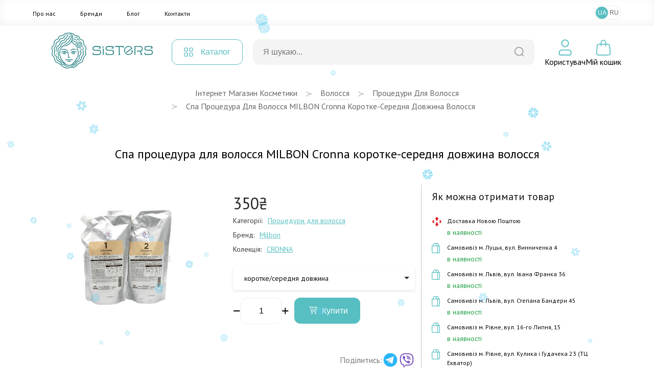

--- FILE ---
content_type: text/html; charset=UTF-8
request_url: https://sisters.co.ua/v-vdnovlyuyuch-proczeduri/spa-procedura-dla-volossa-milbon-cronna
body_size: 20817
content:
<!doctype html>
<html lang="uk">
<head>
    <meta charset="UTF-8">
    <meta http-equiv="X-UA-Compatible" content="IE=Edge">
    <meta name="viewport" content="width=device-width, initial-scale=1">
    <meta name="theme-color" content="#fff">
    <meta name="format-detection" content="telephone=no">
        <title>Купити Спа процедура для волосся MILBON Cronna коротке-середня довжина волосся | SISTERS</title>
    <meta name="description" content="Замовити Спа процедура для волосся MILBON Cronna коротке-середня довжина волосся у інтернет-магазині SISTERS ⭐️ Купити за вигідною ціною 🧴 Оригінальна косметика з доставкою по всій Україні">
<meta name="og:image" content="https://sisters.co.ua/thumb/3/images/product/2524/15811/novyj-proekt.jpg">
<meta name="csrf-param" content="_csrf-frontend">
<meta name="csrf-token" content="cMMFJ3nxvL5_TWJsq7usWjSyVVYj21O6Xm5KbBeIsccBpmRPMrPl6xQfGynT0ucYcfgYMheEYuUqVwclYsDAjQ==">

<link href="/assets/65293447/css/app.css?v=1768473056" rel="stylesheet">
<script>var ga4event = {"event":"view_item","items":{"2524":{"item_name":"Спа процедура для волосся MILBON Cronna коротке-середня довжина волосся","item_id":"prod-2524","price":350,"item_brand":"Milbon","item_list_name":"Сторінка товару","index":1,"quantity":1,"item_category":"Волосся","item_category2":"Процедури для волосся"}}};
var langPrefix = "";</script>    <link rel="apple-touch-icon" sizes="57x57" href="/favicon/apple-icon-57x57.png">
    <link rel="apple-touch-icon" sizes="60x60" href="/favicon/apple-icon-60x60.png">
    <link rel="apple-touch-icon" sizes="72x72" href="/favicon/apple-icon-72x72.png">
    <link rel="apple-touch-icon" sizes="76x76" href="/favicon/apple-icon-76x76.png">
    <link rel="apple-touch-icon" sizes="114x114" href="/favicon/apple-icon-114x114.png">
    <link rel="apple-touch-icon" sizes="120x120" href="/favicon/apple-icon-120x120.png">
    <link rel="apple-touch-icon" sizes="144x144" href="/favicon/apple-icon-144x144.png">
    <link rel="apple-touch-icon" sizes="152x152" href="/favicon/apple-icon-152x152.png">
    <link rel="apple-touch-icon" sizes="180x180" href="/favicon/apple-icon-180x180.png">
    <link rel="icon" type="image/png" sizes="192x192"  href="/favicon/android-icon-192x192.png">
    <link rel="icon" type="image/png" sizes="32x32" href="/favicon/favicon-32x32.png">
    <link rel="icon" type="image/png" sizes="96x96" href="/favicon/favicon-96x96.png">
    <link rel="icon" type="image/png" sizes="16x16" href="/favicon/favicon-16x16.png">
    <link rel="manifest" href="/favicon/manifest.json">
    <meta name="msapplication-TileColor" content="#ffffff">
    <meta name="msapplication-TileImage" content="/favicon/ms-icon-144x144.png">
    <meta name="theme-color" content="#ffffff">

    <link rel="canonical" href="https://sisters.co.ua/v-vdnovlyuyuch-proczeduri/spa-procedura-dla-volossa-milbon-cronna">

    <link rel="alternate" href="https://sisters.co.ua/ru/v-vdnovlyuyuch-proczeduri/spa-procedura-dla-volossa-milbon-cronna" hreflang="ru">
    <link rel="alternate" href="https://sisters.co.ua/v-vdnovlyuyuch-proczeduri/spa-procedura-dla-volossa-milbon-cronna" hreflang="uk">
    <link rel="alternate" href="https://sisters.co.ua/v-vdnovlyuyuch-proczeduri/spa-procedura-dla-volossa-milbon-cronna" hreflang="x-default">

    <meta name="facebook-domain-verification" content="4b7qhq2janbixp57yzddd1bvfmos9y">
    <meta name="google-site-verification" content="wr6nV2VRziK0WofGUN-_RbdXTLptgfNNXLBzo9W-Ln0">

    <!-- Google Tag Manager -->
    <script>(function(w,d,s,l,i){w[l]=w[l]||[];w[l].push({'gtm.start':
                new Date().getTime(),event:'gtm.js'});var f=d.getElementsByTagName(s)[0],
            j=d.createElement(s),dl=l!='dataLayer'?'&l='+l:'';j.async=true;j.src=
            'https://www.googletagmanager.com/gtm.js?id='+i+dl;f.parentNode.insertBefore(j,f);
        })(window,document,'script','dataLayer','GTM-5BCV7LS');
    </script>

    <!-- End Google Tag Manager -->

    <script type="application/ld+json">
    {
        "@context": "http://schema.org",
        "@type": "WebSite",
        "url": "https://sisters.co.ua/",
        "potentialAction": {
            "@type": "SearchAction",
            "target": "https://sisters.co.ua/product/search?keyword={search_term_string}",
            "query-input": "required name=search_term_string"
        }
    }
    </script>
    <script type="application/ld+json">
    {
        "@context": "http://schema.org",
        "@type": "Organization",
        "name": "Sisters",
        "url": "https://sisters.co.ua/",
        "logo": "https://sisters.co.ua/img/logo.svg"
    }
    </script>

    
    </head>
<body>
<!-- Google Tag Manager (noscript) -->
<noscript><iframe src="https://www.googletagmanager.com/ns.html?id=GTM-5BCV7LS"
                  height="0" width="0" style="display:none;visibility:hidden"></iframe></noscript>
<!-- End Google Tag Manager (noscript) -->
<script>var __klEnabled = true;</script><div class="app">
    <div class="m-wrap"></div>
    <div class="dropdown-wrap modal-product-cart">
        <div class="modal-background modal-background-shopping-cart"></div>
        <div class="modal shopping-cart">
            <div class="shopping-cart__header">
                <div class="h5">Мiй кошик</div>
                <button type="button" class="modal-close-btn">
                    <svg class="icon2" width="32" height="32" aria-hidden="true" xmlns="http://www.w3.org/2000/svg">
                        <use xlink:href="/img/sprite.svg#close"></use>
                    </svg>
                </button>
            </div>
            <div class="modal-content shopping-cart__content">
                <div class="shopping-cart__message">
    <p>Ваш кошик порожній.</p>
</div>            </div>
        </div>
    </div>
    <header>
                        <div class="mmenu-subcats">
            <div class="nav">
                <button onclick="window.mmenuBack()" class="mmenu-back" type="button">
                    <svg class="icon2" width="32" height="32" aria-hidden="true" xmlns="http://www.w3.org/2000/svg">
                        <use xlink:href="/img/sprite.svg#back"></use>
                    </svg>
                </button>
                <span class="tit"></span>
                <button onclick="window.mmenuClose()" type="button">
                    <svg class="icon2" width="32" height="32" aria-hidden="true" xmlns="http://www.w3.org/2000/svg">
                        <use xlink:href="/img/sprite.svg#close"></use>
                    </svg>
                </button>
            </div>
            <ul class="items"> </ul>
        </div>
        <div class="mobile-top-bar">
                                    <div class="items">
                <div>
                    <button type="button" onclick="window.mmenuToggle()">
                        <svg class="icon2" width="32" height="32" aria-hidden="true" xmlns="http://www.w3.org/2000/svg">
                            <use xlink:href="/img/sprite.svg#burger"></use>
                        </svg>
                    </button>
                </div>
                <div>
                    <button type="button" onclick="window.mmenuToggleSearch()">
                        <svg class="icon2" width="32" height="32" aria-hidden="true" xmlns="http://www.w3.org/2000/svg">
                            <use xlink:href="/img/sprite.svg#search2"></use>
                        </svg>
                    </button>
                </div>
                <div>
                                        <a href="/">
                                            <img src="/img/logo-mini.svg" class="logo-mini" alt="logo">
                                        </a>
                                    </div>
                <div>
                <div style="width:32px; height:32px;"></div>                </div>
                <div>
                    <button type="button" onclick="window.mmenuOpenCard()">
                        <span class="num cart-quantity2"></span>
                        <svg class="icon2" width="32" height="32" aria-hidden="true" xmlns="http://www.w3.org/2000/svg">
                            <use xlink:href="/img/sprite.svg#card2"></use>
                        </svg>
                    </button>
                </div>
            </div>

            <div class="search-box">
                <form action="/product/search">
                    <div class="input-box">
                        <input type="text" id="searchInput2" value="" name="keyword" placeholder="Я шукаю...">
                        <button type="submit">
                            <svg class="icon2" width="20" height="20" aria-hidden="true" xmlns="http://www.w3.org/2000/svg">
                                <use xlink:href="/img/sprite.svg#search"></use>
                            </svg>
                        </button>
                    </div>
                </form>

                <div class="searchWrapper">
                    <div class="searchResults"></div>
                    <button type="submit">Переглянути всі товари</button>
                    <div class="searchLoader spinner"></div>
                </div>
            </div>

            <div class="mmenu">
                <div class="user-profile">
                                            <button type="button" onclick="document.location.href='/login';">Увійти</button>
                        <button type="button" onclick="document.location.href='/signup';">Зареєструватися</button>
                                        </div>

                <div class="cats">
                </div>
                
                <div class="mmenu-footer">
                    <ul class="menu">
                        <li><a href="/pro-nas">Про нас</a></li>
                        <li><a href="/brand">Бренди</a></li>
                        <li><a href="/blog">Блог</a></li>
                        <li><a href="/contact">Контакти</a></li>
                    </ul>

                    <div class="langs">
                        <span>Мова</span>
                        <a data-href="/language-switch?d=L3YtdmRub3ZseXV5dWNoLXByb2N6ZWR1cmkvc3BhLXByb2NlZHVyYS1kbGEtdm9sb3NzYS1taWxib24tY3Jvbm5hOjp1ay1VQQ%3D%3D" class="active">UA</a><a data-href="/language-switch?d=L3J1L3YtdmRub3ZseXV5dWNoLXByb2N6ZWR1cmkvc3BhLXByb2NlZHVyYS1kbGEtdm9sb3NzYS1taWxib24tY3Jvbm5hOjpydS1SVQ%3D%3D">RU</a>                    </div>
                </div>
            </div>
        </div>
        <div class="top-menu">
            <div class="inner container">
                <ul class="items">
                    <li><a href="/pro-nas">Про нас</a></li>
                    <li><a href="/brand">Бренди</a></li>
                    <li><a href="/blog">Блог</a></li>
                    <li><a href="/contact">Контакти</a></li>
                </ul>
                
<ul class="lang-switch">
<li class="active"><button onclick="document.location.href='/language-switch?d=L3YtdmRub3ZseXV5dWNoLXByb2N6ZWR1cmkvc3BhLXByb2NlZHVyYS1kbGEtdm9sb3NzYS1taWxib24tY3Jvbm5hOjp1ay1VQQ%3D%3D'">UA</a></li><li><button onclick="document.location.href='/language-switch?d=L3J1L3YtdmRub3ZseXV5dWNoLXByb2N6ZWR1cmkvc3BhLXByb2NlZHVyYS1kbGEtdm9sb3NzYS1taWxib24tY3Jvbm5hOjpydS1SVQ%3D%3D'">RU</a></li></ul>            </div>
        </div>
        <div class="container">
            <div class="top-bar">
                <div class="logo">
                    <a href="/">                        <img src="/img/logo.svg" title="Інтернет магазин косметики Sisters" alt="Інтернет магазин косметики Sisters - Фото" width="272" height="56" loading="lazy">
                    </a>                </div>
                <div class="catalog-menu">
                    <button type="button">
                        <svg class="icon2" width="18" height="18" aria-hidden="true" xmlns="http://www.w3.org/2000/svg">
                            <use xlink:href="/img/sprite.svg#catalog-menu"></use>
                        </svg>

                        <span>Каталог</span>
                    </button>

                                        <div class="menu-box" id="menu-box-dropdown">
                        <div class="inner">
                            <div class="left">
                                <ul>
                                                                            <li class="active" data-category="5">
                                            <a href="/kosmetyka-dlya-volossa">
                                                <svg class="icon2" width="38" height="38" aria-hidden="true" xmlns="http://www.w3.org/2000/svg">
                                                    <use xlink:href="/img/sprite.svg#rcat1"></use>
                                                </svg>
                                                <span>Волосся</span>
                                            </a>
                                        </li>
                                                                                <li data-category="3">
                                            <a href="/kosmetyka-dlya-oblicca">
                                                <svg class="icon2" width="38" height="38" aria-hidden="true" xmlns="http://www.w3.org/2000/svg">
                                                    <use xlink:href="/img/sprite.svg#rcat2"></use>
                                                </svg>
                                                <span>Обличчя</span>
                                            </a>
                                        </li>
                                                                                <li data-category="6">
                                            <a href="/kosmetyka-dlya-tila">
                                                <svg class="icon2" width="38" height="38" aria-hidden="true" xmlns="http://www.w3.org/2000/svg">
                                                    <use xlink:href="/img/sprite.svg#rcat3"></use>
                                                </svg>
                                                <span>Тіло</span>
                                            </a>
                                        </li>
                                                                                <li data-category="447">
                                            <a href="/aromaty-dlia-domu">
                                                <svg class="icon2" width="38" height="38" aria-hidden="true" xmlns="http://www.w3.org/2000/svg">
                                                    <use xlink:href="/img/sprite.svg#rcat4"></use>
                                                </svg>
                                                <span>Дім</span>
                                            </a>
                                        </li>
                                                                                <li data-category="491">
                                            <a href="/merch">
                                                <svg class="icon2" width="38" height="38" aria-hidden="true" xmlns="http://www.w3.org/2000/svg">
                                                    <use xlink:href="/img/sprite.svg#rcat5"></use>
                                                </svg>
                                                <span>Мерч</span>
                                            </a>
                                        </li>
                                        
                                </ul>
                            </div>
                            <div class="right">
                                                                    <ul class="active" data-parent="5">
                                        <li data-category="506">
                                                <svg class="icon2" width="34" height="34" aria-hidden="true" xmlns="http://www.w3.org/2000/svg">
                                                    <use xlink:href="/img/categories.svg#cicon-506"></use>
                                                </svg>
                                                <a href="/v-shampun">Шампунь для волосся</a>
                                            </li><li data-category="507">
                                                <svg class="icon2" width="34" height="34" aria-hidden="true" xmlns="http://www.w3.org/2000/svg">
                                                    <use xlink:href="/img/categories.svg#cicon-507"></use>
                                                </svg>
                                                <a href="/v-kondiczoneri">Кондиціонер для волосся</a>
                                            </li><li data-category="508">
                                                <svg class="icon2" width="34" height="34" aria-hidden="true" xmlns="http://www.w3.org/2000/svg">
                                                    <use xlink:href="/img/categories.svg#cicon-508"></use>
                                                </svg>
                                                <a href="/v-maski">Маска для волосся</a>
                                            </li><li data-category="509">
                                                <svg class="icon2" width="34" height="34" aria-hidden="true" xmlns="http://www.w3.org/2000/svg">
                                                    <use xlink:href="/img/categories.svg#cicon-509"></use>
                                                </svg>
                                                <a href="/v-zasobi-dlya-ochishhennya-shkri-golovi">Засоби для шкіри голови</a>
                                            </li><li data-category="510">
                                                <svg class="icon2" width="34" height="34" aria-hidden="true" xmlns="http://www.w3.org/2000/svg">
                                                    <use xlink:href="/img/categories.svg#cicon-510"></use>
                                                </svg>
                                                <a href="/v-nezmivn-zasobi">Незмивні засоби для волосся</a>
                                            </li><li data-category="511">
                                                <svg class="icon2" width="34" height="34" aria-hidden="true" xmlns="http://www.w3.org/2000/svg">
                                                    <use xlink:href="/img/categories.svg#cicon-511"></use>
                                                </svg>
                                                <a href="/v-vdnovlyuyuch-proczeduri">Процедури для волосся</a>
                                            </li><li data-category="512">
                                                <svg class="icon2" width="34" height="34" aria-hidden="true" xmlns="http://www.w3.org/2000/svg">
                                                    <use xlink:href="/img/categories.svg#cicon-512"></use>
                                                </svg>
                                                <a href="/stajling-dla-volossa">Стайлінг для волосся</a>
                                            </li><li data-category="513">
                                                <svg class="icon2" width="34" height="34" aria-hidden="true" xmlns="http://www.w3.org/2000/svg">
                                                    <use xlink:href="/img/categories.svg#cicon-513"></use>
                                                </svg>
                                                <a href="/parfumi-dla-volossa">Парфуми для волосся</a>
                                            </li><li data-category="515">
                                                <svg class="icon2" width="34" height="34" aria-hidden="true" xmlns="http://www.w3.org/2000/svg">
                                                    <use xlink:href="/img/categories.svg#cicon-515"></use>
                                                </svg>
                                                <a href="/aksesuari-dla-volossa">Аксесуари для волосся</a>
                                            </li><li data-category="516">
                                                <svg class="icon2" width="34" height="34" aria-hidden="true" xmlns="http://www.w3.org/2000/svg">
                                                    <use xlink:href="/img/categories.svg#cicon-516"></use>
                                                </svg>
                                                <a href="/termopriladi-dla-volossa">Термоприлади для волосся</a>
                                            </li><li data-category="518">
                                                <svg class="icon2" width="34" height="34" aria-hidden="true" xmlns="http://www.w3.org/2000/svg">
                                                    <use xlink:href="/img/categories.svg#cicon-518"></use>
                                                </svg>
                                                <a href="/v-zasobi-dlya-dtej">Засоби для дітей</a>
                                            </li><li data-category="519">
                                                <svg class="icon2" width="34" height="34" aria-hidden="true" xmlns="http://www.w3.org/2000/svg">
                                                    <use xlink:href="/img/categories.svg#cicon-519"></use>
                                                </svg>
                                                <a href="/v-nabori">Набори засобів для волосся</a>
                                            </li><li data-category="520">
                                                <svg class="icon2" width="34" height="34" aria-hidden="true" xmlns="http://www.w3.org/2000/svg">
                                                    <use xlink:href="/img/categories.svg#cicon-520"></use>
                                                </svg>
                                                <a href="/v-mn-vers-zasobv">Мініатюри засобів для волосся</a>
                                            </li><li data-category="517">
                                                <svg class="icon2" width="34" height="34" aria-hidden="true" xmlns="http://www.w3.org/2000/svg">
                                                    <use xlink:href="/img/categories.svg#cicon-517"></use>
                                                </svg>
                                                <a href="/v-zasobi-dlya-cholovkv">Засоби для чоловіків</a>
                                            </li>                                    </ul>
                                                                        <ul data-parent="3">
                                        <li data-category="492">
                                                <svg class="icon2" width="34" height="34" aria-hidden="true" xmlns="http://www.w3.org/2000/svg">
                                                    <use xlink:href="/img/categories.svg#cicon-492"></use>
                                                </svg>
                                                <a href="/ocisenna-skiri-oblicca">Очищення шкіри обличчя</a>
                                            </li><li data-category="493">
                                                <svg class="icon2" width="34" height="34" aria-hidden="true" xmlns="http://www.w3.org/2000/svg">
                                                    <use xlink:href="/img/categories.svg#cicon-493"></use>
                                                </svg>
                                                <a href="/o-skrabi-plngi-dlya-shkri-oblichchya">Засоби для ексфоліації обличчя</a>
                                            </li><li data-category="494">
                                                <svg class="icon2" width="34" height="34" aria-hidden="true" xmlns="http://www.w3.org/2000/svg">
                                                    <use xlink:href="/img/categories.svg#cicon-494"></use>
                                                </svg>
                                                <a href="/o-zasobi-dlya-tonzacz-oblichchya">Засоби для тонізації обличчя</a>
                                            </li><li data-category="495">
                                                <svg class="icon2" width="34" height="34" aria-hidden="true" xmlns="http://www.w3.org/2000/svg">
                                                    <use xlink:href="/img/categories.svg#cicon-495"></use>
                                                </svg>
                                                <a href="/o-sirovatka-dlya-oblichchya">Сироватки для обличчя </a>
                                            </li><li data-category="496">
                                                <svg class="icon2" width="34" height="34" aria-hidden="true" xmlns="http://www.w3.org/2000/svg">
                                                    <use xlink:href="/img/categories.svg#cicon-496"></use>
                                                </svg>
                                                <a href="/o-krem-dlya-oblichchya">Крем для обличчя</a>
                                            </li><li data-category="497">
                                                <svg class="icon2" width="34" height="34" aria-hidden="true" xmlns="http://www.w3.org/2000/svg">
                                                    <use xlink:href="/img/categories.svg#cicon-497"></use>
                                                </svg>
                                                <a href="/o-zasobi-dlya-doglyadu-za-shkroyu-navkolo-ochej">Догляд за шкірою навколо очей</a>
                                            </li><li data-category="498">
                                                <svg class="icon2" width="34" height="34" aria-hidden="true" xmlns="http://www.w3.org/2000/svg">
                                                    <use xlink:href="/img/categories.svg#cicon-498"></use>
                                                </svg>
                                                <a href="/o-maska-dlya-oblichchya">Маска для обличчя</a>
                                            </li><li data-category="499">
                                                <svg class="icon2" width="34" height="34" aria-hidden="true" xmlns="http://www.w3.org/2000/svg">
                                                    <use xlink:href="/img/categories.svg#cicon-499"></use>
                                                </svg>
                                                <a href="/o-zasobi-z-spf">Захист від сонця</a>
                                            </li><li data-category="500">
                                                <svg class="icon2" width="34" height="34" aria-hidden="true" xmlns="http://www.w3.org/2000/svg">
                                                    <use xlink:href="/img/categories.svg#cicon-500"></use>
                                                </svg>
                                                <a href="/o-avtozasmaga">Автозасмага</a>
                                            </li><li data-category="501">
                                                <svg class="icon2" width="34" height="34" aria-hidden="true" xmlns="http://www.w3.org/2000/svg">
                                                    <use xlink:href="/img/categories.svg#cicon-501"></use>
                                                </svg>
                                                <a href="/o-zasobi-dlya-doglyadu-za-gubami">Догляд за губами</a>
                                            </li><li data-category="502">
                                                <svg class="icon2" width="34" height="34" aria-hidden="true" xmlns="http://www.w3.org/2000/svg">
                                                    <use xlink:href="/img/categories.svg#cicon-502"></use>
                                                </svg>
                                                <a href="/dekorativna-kosmetika">Макіяж</a>
                                            </li><li data-category="623">
                                                <svg class="icon2" width="34" height="34" aria-hidden="true" xmlns="http://www.w3.org/2000/svg">
                                                    <use xlink:href="/img/categories.svg#cicon-623"></use>
                                                </svg>
                                                <a href="/zasobi-dla-rostu-brivvij">Засоби для росту вій</a>
                                            </li><li data-category="505">
                                                <svg class="icon2" width="34" height="34" aria-hidden="true" xmlns="http://www.w3.org/2000/svg">
                                                    <use xlink:href="/img/categories.svg#cicon-505"></use>
                                                </svg>
                                                <a href="/aksesuari-dla-dogladu-za-obliccam">Аксесуари для догляду за обличчям</a>
                                            </li><li data-category="503">
                                                <svg class="icon2" width="34" height="34" aria-hidden="true" xmlns="http://www.w3.org/2000/svg">
                                                    <use xlink:href="/img/categories.svg#cicon-503"></use>
                                                </svg>
                                                <a href="/o-nabori">Набори для догляду за обличчям</a>
                                            </li><li data-category="504">
                                                <svg class="icon2" width="34" height="34" aria-hidden="true" xmlns="http://www.w3.org/2000/svg">
                                                    <use xlink:href="/img/categories.svg#cicon-504"></use>
                                                </svg>
                                                <a href="/o-mn-vers-zasobv">Мініатюри засобів для обличчя</a>
                                            </li><li data-category="572">
                                                <svg class="icon2" width="34" height="34" aria-hidden="true" xmlns="http://www.w3.org/2000/svg">
                                                    <use xlink:href="/img/categories.svg#cicon-572"></use>
                                                </svg>
                                                <a href="/zasobi-dla-colovikiv-3">Засоби для чоловіків</a>
                                            </li>                                    </ul>
                                                                        <ul data-parent="6">
                                        <li data-category="521">
                                                <svg class="icon2" width="34" height="34" aria-hidden="true" xmlns="http://www.w3.org/2000/svg">
                                                    <use xlink:href="/img/categories.svg#cicon-521"></use>
                                                </svg>
                                                <a href="/gigiena-tila">Гігієна тіла</a>
                                            </li><li data-category="522">
                                                <svg class="icon2" width="34" height="34" aria-hidden="true" xmlns="http://www.w3.org/2000/svg">
                                                    <use xlink:href="/img/categories.svg#cicon-522"></use>
                                                </svg>
                                                <a href="/doglad-za-tilom">Догляд за тілом</a>
                                            </li><li data-category="523">
                                                <svg class="icon2" width="34" height="34" aria-hidden="true" xmlns="http://www.w3.org/2000/svg">
                                                    <use xlink:href="/img/categories.svg#cicon-523"></use>
                                                </svg>
                                                <a href="/doglad-za-rotovou-porozninou">Догляд за ротовою порожниною</a>
                                            </li><li data-category="525">
                                                <svg class="icon2" width="34" height="34" aria-hidden="true" xmlns="http://www.w3.org/2000/svg">
                                                    <use xlink:href="/img/categories.svg#cicon-525"></use>
                                                </svg>
                                                <a href="/t-shhtka-dlya-masazhu">Аксесуари для тіла</a>
                                            </li><li data-category="526">
                                                <svg class="icon2" width="34" height="34" aria-hidden="true" xmlns="http://www.w3.org/2000/svg">
                                                    <use xlink:href="/img/categories.svg#cicon-526"></use>
                                                </svg>
                                                <a href="/t-parfumi">Парфуми</a>
                                            </li><li data-category="622">
                                                <svg class="icon2" width="34" height="34" aria-hidden="true" xmlns="http://www.w3.org/2000/svg">
                                                    <use xlink:href="/img/categories.svg#cicon-622"></use>
                                                </svg>
                                                <a href="/zasobi-dla-ditej-2">Дитячі засоби гігієни</a>
                                            </li><li data-category="527">
                                                <svg class="icon2" width="34" height="34" aria-hidden="true" xmlns="http://www.w3.org/2000/svg">
                                                    <use xlink:href="/img/categories.svg#cicon-527"></use>
                                                </svg>
                                                <a href="/t-nabori">Набори засобів для тіла</a>
                                            </li><li data-category="573">
                                                <svg class="icon2" width="34" height="34" aria-hidden="true" xmlns="http://www.w3.org/2000/svg">
                                                    <use xlink:href="/img/categories.svg#cicon-573"></use>
                                                </svg>
                                                <a href="/miniaturi-zasobiv-dla-tila">Мініатюри засобів для тіла</a>
                                            </li><li data-category="524">
                                                <svg class="icon2" width="34" height="34" aria-hidden="true" xmlns="http://www.w3.org/2000/svg">
                                                    <use xlink:href="/img/categories.svg#cicon-524"></use>
                                                </svg>
                                                <a href="/t-zasobi-dlya-cholovkv">Засоби для чоловіків</a>
                                            </li>                                    </ul>
                                                                        <ul data-parent="447">
                                        <li data-category="633">
                                                <svg class="icon2" width="34" height="34" aria-hidden="true" xmlns="http://www.w3.org/2000/svg">
                                                    <use xlink:href="/img/categories.svg#cicon-633"></use>
                                                </svg>
                                                <a rel="nofollow" href="/podarunki-4">Подарунки для дому та затишку</a>
                                            </li><li data-category="528">
                                                <svg class="icon2" width="34" height="34" aria-hidden="true" xmlns="http://www.w3.org/2000/svg">
                                                    <use xlink:href="/img/categories.svg#cicon-528"></use>
                                                </svg>
                                                <a href="/aromadiffuzor">Аромадифузори</a>
                                            </li><li data-category="529">
                                                <svg class="icon2" width="34" height="34" aria-hidden="true" xmlns="http://www.w3.org/2000/svg">
                                                    <use xlink:href="/img/categories.svg#cicon-529"></use>
                                                </svg>
                                                <a href="/aroma-sprej">Ароматизований спрей</a>
                                            </li><li data-category="530">
                                                <svg class="icon2" width="34" height="34" aria-hidden="true" xmlns="http://www.w3.org/2000/svg">
                                                    <use xlink:href="/img/categories.svg#cicon-530"></use>
                                                </svg>
                                                <a href="/svicki">Арома свічки</a>
                                            </li><li data-category="624">
                                                <svg class="icon2" width="34" height="34" aria-hidden="true" xmlns="http://www.w3.org/2000/svg">
                                                    <use xlink:href="/img/categories.svg#cicon-624"></use>
                                                </svg>
                                                <a href="/parfum-dla-pranna">Парфум для прання</a>
                                            </li>                                    </ul>
                                                                        <ul data-parent="491">
                                        <li data-category="531">
                                                <svg class="icon2" width="34" height="34" aria-hidden="true" xmlns="http://www.w3.org/2000/svg">
                                                    <use xlink:href="/img/categories.svg#cicon-531"></use>
                                                </svg>
                                                <a href="/o-podarunkovij-sertifkat">Подарункові сертифікати</a>
                                            </li><li data-category="532">
                                                <svg class="icon2" width="34" height="34" aria-hidden="true" xmlns="http://www.w3.org/2000/svg">
                                                    <use xlink:href="/img/categories.svg#cicon-532"></use>
                                                </svg>
                                                <a href="/o-podarunkov-paketi-eko-torbi">Подарункові пакети</a>
                                            </li><li data-category="533">
                                                <svg class="icon2" width="34" height="34" aria-hidden="true" xmlns="http://www.w3.org/2000/svg">
                                                    <use xlink:href="/img/categories.svg#cicon-533"></use>
                                                </svg>
                                                <a href="/v-firmova-produkcia-sisters">Sisters мерч</a>
                                            </li>                                    </ul>
                                                                </div>
                            <div class="far-right">
                                                                    <ul data-parent="521">
                                        <li>
                                                <a href="/t-gel-pnka-dlya-dushu">Гель/пінка для душу</a>
                                            </li>
                                            <li>
                                                <a href="/milo-dla-tila">Мило для тіла</a>
                                            </li>
                                            <li>
                                                <a href="/v-dezodorant-antipersprant">Антиперспірант/дезодорант для тіла</a>
                                            </li>
                                            <li>
                                                <a href="/t-zasobi-dlya-ntimno-ggni">Засоби для інтимної гігієни</a>
                                            </li>
                                            <li>
                                                <a href="/zasobi-dla-tila-z-visipami">Засоби для тіла при висипаннях</a>
                                            </li>
                                                                                </ul>
                                                                        <ul data-parent="531">
                                                                            </ul>
                                                                        <ul data-parent="633">
                                                                            </ul>
                                                                        <ul data-parent="492">
                                        <li>
                                                <a href="/o-zasobi-dlya-znyattya-makyazhu">Засоби для демакіяжу</a>
                                            </li>
                                            <li>
                                                <a href="/o-zasobi-dlya-vmivannya-oblichchya">Засоби для вмивання обличчя</a>
                                            </li>
                                            <li>
                                                <a href="/zasobi-2-v-1">Засоби 2 в 1</a>
                                            </li>
                                                                                </ul>
                                                                        <ul data-parent="506">
                                        <li>
                                                <a href="/v-shampun-2">Рідкий шампунь для волосся</a>
                                            </li>
                                            <li>
                                                <a href="/v-suhij-shampun">Сухий шампунь для волосся</a>
                                            </li>
                                            <li>
                                                <a href="/bezsulfatnij-sampun">Безсульфатний шампунь</a>
                                            </li>
                                                                                </ul>
                                                                        <ul data-parent="522">
                                        <li>
                                                <a href="/t-skrabi-plngi-dlya-tla">Скраб/пілінг для тіла</a>
                                            </li>
                                            <li>
                                                <a href="/t-molochko-losjoni-kremi-dlya-tla">Лосьйон/крем для тіла</a>
                                            </li>
                                            <li>
                                                <a href="/t-maslo-dlya-tla">Масло для тіла</a>
                                            </li>
                                            <li>
                                                <a href="/zasobi-dla-dogladu-za-rukami">Засоби для шкіри рук</a>
                                            </li>
                                            <li>
                                                <a href="/t-zasobi-dlya-dogljadu-za-nogamu">Засоби для шкіри ніг</a>
                                            </li>
                                            <li>
                                                <a href="/t-avtozasmaga">Автозасмага</a>
                                            </li>
                                            <li>
                                                <a href="/t-zasobi-z-spf">Сонцезахисні засоби для тіла</a>
                                            </li>
                                            <li>
                                                <a href="/zasobi-dla-vanni">Засоби для ванни</a>
                                            </li>
                                                                                </ul>
                                                                        <ul data-parent="528">
                                        <li>
                                                <a href="/aromadifuzori-dla-domu">Аромадифузори для дому</a>
                                            </li>
                                            <li>
                                                <a href="/aromadifuzori-dla-avto">Аромадифузори для авто</a>
                                            </li>
                                                                                </ul>
                                                                        <ul data-parent="532">
                                                                            </ul>
                                                                        <ul data-parent="493">
                                        <li>
                                                <a href="/vatni-diski">Пілінг диски</a>
                                            </li>
                                            <li>
                                                <a href="/domasnij-himicnij-piling">Домашній хімічний пілінг</a>
                                            </li>
                                            <li>
                                                <a href="/piling-skatka">Пілінг скатка</a>
                                            </li>
                                            <li>
                                                <a href="/skrab-polis">Скраб / Поліш</a>
                                            </li>
                                            <li>
                                                <a href="/enzimna-pudra">Ензимна пудра</a>
                                            </li>
                                            <li>
                                                <a href="/maska-dla-eksfoliacii-oblicca">Маска для ексфоліації обличчя</a>
                                            </li>
                                                                                </ul>
                                                                        <ul data-parent="507">
                                                                            </ul>
                                                                        <ul data-parent="523">
                                        <li>
                                                <a href="/zubna-pasta">Зубна паста</a>
                                            </li>
                                            <li>
                                                <a href="/zubna-sitka">Зубна щітка</a>
                                            </li>
                                            <li>
                                                <a href="/opoliskuvac-dla-rota">Ополіскувач для рота</a>
                                            </li>
                                            <li>
                                                <a href="/dodatkovij-doglad-za-rotovou-porozninou">Додатковий догляд за ротовою порожниною</a>
                                            </li>
                                                                                </ul>
                                                                        <ul data-parent="529">
                                        <li>
                                                <a href="/sprej-dla-domu">Спрей для дому</a>
                                            </li>
                                                                                </ul>
                                                                        <ul data-parent="533">
                                                                            </ul>
                                                                        <ul data-parent="494">
                                        <li>
                                                <a href="/toner-dla-oblicca">Тонер/ лосьйон для обличчя</a>
                                            </li>
                                            <li>
                                                <a href="/esencia-dla-oblicca">Есенція для обличчя</a>
                                            </li>
                                            <li>
                                                <a href="/toner-padi">Тонер-пади</a>
                                            </li>
                                            <li>
                                                <a href="/mist-dla-oblicca">Міст для обличчя </a>
                                            </li>
                                                                                </ul>
                                                                        <ul data-parent="508">
                                                                            </ul>
                                                                        <ul data-parent="525">
                                        <li>
                                                <a href="/rukavychky-dlia-avtozasmahy">Рукавички для автозасмаги</a>
                                            </li>
                                            <li>
                                                <a href="/masazhni-shchitky-dlia-tila">Масажні щітки для тіла</a>
                                            </li>
                                                                                </ul>
                                                                        <ul data-parent="530">
                                                                            </ul>
                                                                        <ul data-parent="495">
                                        <li>
                                                <a href="/zvolozuuci-ta-zaspokijlivi-serumi">Зволожуючі та заспокійливі серуми </a>
                                            </li>
                                            <li>
                                                <a href="/zasobi-z-vitaminom-s">Сироватка з вітаміном С</a>
                                            </li>
                                            <li>
                                                <a href="/zasobi-z-retinolom">Сироватка з ретинолом</a>
                                            </li>
                                            <li>
                                                <a href="/zasobi-z-niacinamidom">Сироватка з ніацинамідом</a>
                                            </li>
                                            <li>
                                                <a href="/zasobi-z-benzoil-peroksidom">Засоби з бензоіл пероксидом </a>
                                            </li>
                                            <li>
                                                <a href="/o-tochkov-zasobi-vd-visipan">Точкові засоби</a>
                                            </li>
                                            <li>
                                                <a href="/insi-sirovatki">Інші сироватки</a>
                                            </li>
                                                                                </ul>
                                                                        <ul data-parent="509">
                                        <li>
                                                <a href="/v-skrabi-pilingi-dla-skiri-golovi">Пілінг / Скраб для шкіри голови</a>
                                            </li>
                                            <li>
                                                <a href="/sprej-dla-skiri-golovi">Спрей для шкіри голови</a>
                                            </li>
                                            <li>
                                                <a href="/maska-dla-skiri-golovi">Маска для шкіри голови</a>
                                            </li>
                                            <li>
                                                <a href="/losjon-ampula-dla-skiri-golovi">Лосьйон/ Ампула для шкіри голови</a>
                                            </li>
                                                                                </ul>
                                                                        <ul data-parent="526">
                                                                            </ul>
                                                                        <ul data-parent="624">
                                                                            </ul>
                                                                        <ul data-parent="496">
                                                                            </ul>
                                                                        <ul data-parent="510">
                                        <li>
                                                <a href="/v-sprej-dlya-volossya">Спрей для волосся</a>
                                            </li>
                                            <li>
                                                <a href="/v-ampuli-dlya-volossya">Ампули для волосся</a>
                                            </li>
                                            <li>
                                                <a href="/v-maslo-dlya-volossya">Олія/ серум для волосся</a>
                                            </li>
                                            <li>
                                                <a href="/v-termozahist">Термозахисний засіб для волосся</a>
                                            </li>
                                            <li>
                                                <a href="/krem-dla-volossa">Крем для волосся</a>
                                            </li>
                                            <li>
                                                <a href="/v-zasobi-z-spf">Незмивні засоби для волосся з SPF</a>
                                            </li>
                                                                                </ul>
                                                                        <ul data-parent="622">
                                                                            </ul>
                                                                        <ul data-parent="497">
                                        <li>
                                                <a href="/sirovatka-pid-oci">Сироватка під очі</a>
                                            </li>
                                            <li>
                                                <a href="/krem-pid-oci">Крем під очі</a>
                                            </li>
                                            <li>
                                                <a href="/patci-pid-oci">Патчі під очі</a>
                                            </li>
                                                                                </ul>
                                                                        <ul data-parent="511">
                                                                            </ul>
                                                                        <ul data-parent="512">
                                        <li>
                                                <a href="/v-zasobi-dlya-ukladki">Засоби для фіксації волосся</a>
                                            </li>
                                            <li>
                                                <a href="/zasobi-dla-kuceriv">Засоби для кучерів</a>
                                            </li>
                                            <li>
                                                <a href="/zasobi-dla-prikorenevogo-obemu">Засоби для прикореневого обʼєму</a>
                                            </li>
                                                                                </ul>
                                                                        <ul data-parent="527">
                                        <li>
                                                <a href="/podarunki-3">Подарунки для догляду за тілом</a>
                                            </li>
                                                                                </ul>
                                                                        <ul data-parent="498">
                                        <li>
                                                <a href="/tkaninni-maski">Тканинні маски </a>
                                            </li>
                                            <li>
                                                <a href="/zmivni-maski">Змивні маски </a>
                                            </li>
                                            <li>
                                                <a href="/nicni-maski">Нічні маски </a>
                                            </li>
                                            <li>
                                                <a href="/karboksiterapya">Карбоксітерапія</a>
                                            </li>
                                            <li>
                                                <a href="/gidrogelevi-maski">Гідрогелеві маски</a>
                                            </li>
                                                                                </ul>
                                                                        <ul data-parent="513">
                                                                            </ul>
                                                                        <ul data-parent="573">
                                                                            </ul>
                                                                        <ul data-parent="499">
                                        <li>
                                                <a href="/zasobi-z-spf-na-himicnih-filtrah">Засоби з SPF на хімічних фільтрах</a>
                                            </li>
                                            <li>
                                                <a href="/zasobi-z-spf-na-fizicnih-filtrah">Засоби з SPF на фізичних фільтрах</a>
                                            </li>
                                            <li>
                                                <a href="/zasobi-z-spf-na-miksi-filtriv">Засоби з SPF на міксі фільтрів</a>
                                            </li>
                                                                                </ul>
                                                                        <ul data-parent="524">
                                                                            </ul>
                                                                        <ul data-parent="500">
                                                                            </ul>
                                                                        <ul data-parent="515">
                                        <li>
                                                <a href="/v-brash-rozchski-dlya-volossya">Щітка для волосся</a>
                                            </li>
                                            <li>
                                                <a href="/bras-dla-volossa">Браш для волосся</a>
                                            </li>
                                            <li>
                                                <a href="/v-rezinki-ta-nsh-aksesuari-dlya-volossya">Резинки для волосся</a>
                                            </li>
                                            <li>
                                                <a href="/obruczakolkipovazka-dla-volossa">Обруч/заколки/повʼязка для волосся</a>
                                            </li>
                                            <li>
                                                <a href="/v-navolocka">Рушник-тюрбан/наволочка для волосся</a>
                                            </li>
                                            <li>
                                                <a href="/v-termo-shapka">Термошапка для волосся</a>
                                            </li>
                                                                                </ul>
                                                                        <ul data-parent="501">
                                                                            </ul>
                                                                        <ul data-parent="516">
                                        <li>
                                                <a href="/v-feni">Фен для волосся</a>
                                            </li>
                                            <li>
                                                <a href="/v-virivnuvaci">Утюжок для волосся</a>
                                            </li>
                                            <li>
                                                <a href="/stajler-dla-volossa">Стайлер для волосся</a>
                                            </li>
                                                                                </ul>
                                                                        <ul data-parent="502">
                                        <li>
                                                <a href="/baza-pid-makiaz">База під макіяж</a>
                                            </li>
                                            <li>
                                                <a href="/o-vv-krem-ss-krem-ta-tonalnij-krem">Тональні засоби</a>
                                            </li>
                                            <li>
                                                <a href="/mineralni-pudri">Пудра для обличчя</a>
                                            </li>
                                            <li>
                                                <a href="/rumana">Румʼяна та мультифункціональні помади</a>
                                            </li>
                                            <li>
                                                <a href="/o-konsileri">Консилери та рідкі контурінги</a>
                                            </li>
                                            <li>
                                                <a href="/zasobi-dla-makiazu-gub">Засоби для макіяжу губ</a>
                                            </li>
                                            <li>
                                                <a href="/zasobi-dla-briv">Засоби для макіяжу брів</a>
                                            </li>
                                            <li>
                                                <a href="/zasobi-dla-makiazu-ocej">Засоби для макіяжу очей</a>
                                            </li>
                                            <li>
                                                <a href="/zasobi-dla-nanesenna-makiazu">Аксесуари для макіяжу</a>
                                            </li>
                                                                                </ul>
                                                                        <ul data-parent="518">
                                                                            </ul>
                                                                        <ul data-parent="623">
                                                                            </ul>
                                                                        <ul data-parent="519">
                                        <li>
                                                <a href="/podarunki">Подарункові набори для догляду за волоссям</a>
                                            </li>
                                                                                </ul>
                                                                        <ul data-parent="505">
                                        <li>
                                                <a href="/o-masazheri-dlya-oblichchya">Масажери/кісточки для масок</a>
                                            </li>
                                            <li>
                                                <a href="/kosmeticki">Косметички/пов'язки</a>
                                            </li>
                                            <li>
                                                <a href="/braslety-dlia-vmyvannia">Браслети для вмивання</a>
                                            </li>
                                                                                </ul>
                                                                        <ul data-parent="520">
                                                                            </ul>
                                                                        <ul data-parent="503">
                                        <li>
                                                <a href="/podarunki-2">Подарункові набори для догляду за обличчям</a>
                                            </li>
                                                                                </ul>
                                                                        <ul data-parent="517">
                                                                            </ul>
                                                                        <ul data-parent="504">
                                                                            </ul>
                                                                        <ul data-parent="572">
                                                                            </ul>
                                                                </div>
                        </div>
                    </div>
                </div>
                <div class="search">
                    <form action="/product/search">
                        <div class="text-input">
                                                        <input type="text" placeholder="Я шукаю..." autocomplete="off" value="" name="keyword" id="searchInput">
                            <div class="searchWrapper">
                                <div class="searchResults"></div>
                                <button type="submit">Переглянути всі товари</button>
                                <div class="searchLoader spinner"></div>
                            </div>
                            <span class="icon" style="display:none">
                                <i class="icon-close" id="searchClose"></i>
                            </span>

                            <button type="submit">
                                <svg class="icon2" width="20" height="20" aria-hidden="true" xmlns="http://www.w3.org/2000/svg">
                                    <use xlink:href="/img/sprite.svg#search"></use>
                                </svg>
                            </button>
                        </div>
                    </form>
                </div>
                <div class="user-menu">
                    <ul>
                        <li class="navbar-item has-dropdown is-hoverable user-profile-menu">
                            <button type="button">
                                <svg class="icon2" width="32" height="32" aria-hidden="true" xmlns="http://www.w3.org/2000/svg">
                                    <use xlink:href="/img/sprite.svg?t=2#um1"></use>
                                </svg>
                                <span>Користувач</span>
                            </button>

                            <div class="navbar-dropdown">
                                <div class="inner">
                                                                    <a rel="nofollow" href="/login" class="navbar-item item-hoverable"> Увійти </a>
                                    <a rel="nofollow" href="/signup" class="navbar-item item-hoverable"> Зареєструватися </a>
                                                                    </div>
                            </div>
                        </li>
                                                <li>
                            <button type="button" id="navbar-cart">
                                <span class="num cart-quantity"></span>
                                <svg class="icon2" width="32" height="32" aria-hidden="true" xmlns="http://www.w3.org/2000/svg">
                                    <use xlink:href="/img/sprite.svg#um3"></use>
                                </svg>
                                <span>Мiй кошик</span>
                            </button>
                        </li>
                    </ul>
                </div>
            </div>
        </div>
    </header>
            <div class="breadcrumbs">
            <div class="container">
                <nav class="breadcrumb has-succeeds-separator is-centered" aria-label="breadcrumbs">
                    <ul class="breadcrumbs__list" itemscope itemtype="http://schema.org/BreadcrumbList"><li class="breadcrumbs__item" itemprop="itemListElement" itemscope itemtype="http://schema.org/ListItem"><a class="link breadcrumbs__home" href="/" itemprop="item"><span class="d-none d-lg-block" itemprop="name">Інтернет магазин косметики</span><meta itemprop="position" content="1"></a></li><li class="breadcrumbs__item" itemprop="itemListElement" itemscope itemtype="http://schema.org/ListItem"><a class="breadcrumbs__item" href="/kosmetyka-dlya-volossa" itemprop="item"><span itemprop="name">Волосся</span><meta itemprop="position" content="2"></a></li><li class="breadcrumbs__item" itemprop="itemListElement" itemscope itemtype="http://schema.org/ListItem"><a class="breadcrumbs__item" href="/v-vdnovlyuyuch-proczeduri" itemprop="item"><span itemprop="name">Процедури для волосся</span><meta itemprop="position" content="3"></a></li><li class="breadcrumbs__item" itemprop="itemListElement" itemscope itemtype="http://schema.org/ListItem"><disabled-a class="breadcrumbs__item is-active" href="/v-vdnovlyuyuch-proczeduri/spa-procedura-dla-volossa-milbon-cronna" aria-current="page" itemprop="item"><span itemprop="name">Спа процедура для волосся MILBON Cronna коротке-середня довжина волосся</span><meta itemprop="position" content="4"></disabled-a></li></ul>                </nav>
            </div>
        </div>
            <main >
        
<section class="section product" itemtype="https://schema.org/Product" itemscope>
    
            <meta itemprop="mpn" content="2524" />
            <meta itemprop="sku" content="2000000006260" />
            <meta itemprop="name" content="Спа процедура для волосся MILBON Cronna коротке-середня довжина волосся" />
            <meta itemprop="description" content="Ціна вказана за пробні об&rsquo;єми процедури на одне використання.

Дана процедура має всього два кроки та підійде для тих, хто хоче швидко відновити пошкоджене волосся, адже з&nbsp;віком воно втрачає білок (протеїн), а особливо страждають кінчики.&nbsp;Процедуру можна проводити як окрему процедуру для відновлення волосся або відразу після фарбування. Вона допоможе продовжити&nbsp;яскравість кольору. Процедура&nbsp;моментально відновлює волосся, робить його&nbsp;блискучим, шовковистим, еластичним та&nbsp;доглянутим. Також важливо, що процедура&nbsp;не буде забирати об&rsquo;єм волосся.

1 компонент процедури містить амінокислоту аргінін - живить, відновлює, укріплює волосся.&nbsp;Проникає в пошкоджені ділянки волосся та укріплює їхню структуру.

2 компонент насичує волосся гідролізованим кератином (білком), а також завдяки наявності хлориду магнію (в&rsquo;язучий компонент) гідролізований компонент краще зафіксується в стуктурі волосся. Також 2-й компонент містить танін, який живить та зволожує волосся. Надає блиск та доглянутий вигляд.

Процедуру можна робити кожні два тижні, але для продовження ефекту потрібно використовувати пролонгуючу сироватку до процедури (купується окремо).

Спосіб використання:&nbsp;головне правило для успішного проведення процедури: всі пасма волосся повинні пропрацьовуватися ретельно, в ідеалі розчіскою із пластиковими зубцями (підійде Tangle Wet). Не полінуйтесь і виділіть для кожного етапу по 5 хвилин.&nbsp;

Компоненти наносяться тільки на волосся.&nbsp;НЕ НАНОСЯТЬСЯ НА ШКІРУ ГОЛОВИ. Потрібно відступити 5 см від коріння.&nbsp;Перед нанесенням компонентів волосся повинно бути достатньо вологим. Волосся не потрібно промокати рушником, потрібно прибрати зайву вологу руками! Вода є провідником для компонентів.

Всю процедуру волосся повинно бути вологим.

Перед процедурою необхідно&nbsp;обов&rsquo;язково&nbsp;помити голову ГОШем (шампунем глибокої очистки). Він купується окремо, до комплекту кроків він не входить,&nbsp;або двічі шампунем, який гарно промиває волосся. Віджимаємо зайву вологу руками та наносимо 1 КОМПОНЕНТ &ndash; розділити волосся на прядки, відступивши 5-8 см від коріння. Пропрацювати дуже добре кожну прядку волосся. Потрібно починати втирати компонент кінчиками пальців, починаючи від середини волосся і до кінчиків. Результат процедури буде залежати від того, наскільки добре засіб проник в структуру. Засіб потрібно втирати до тих пір, поки волосся не стане гладким та слизьким. Потім бережно прочешіть пасма розчіскою (н-д Tangle Wet). Дбайливо змиваємо 1 компонент з волосся протягом 15 секунд.

Наносимо 2 КОМПОНЕНТ на добре зволожене, віджате від вологи руками волосся. Так само пропрацьовуємо кожну прядку руками дуже дбайливо (приблизно 5 хвилин). Обережно змиваємо 2 компонент з волосся протягом 15 секунд.
" />
            <div class="container">
        <h1 class="product-title">Спа процедура для волосся MILBON Cronna коротке-середня довжина волосся</h1>
        <div class="columns">
            <div class="column is-4-desktop is-4-tablet">
                                    <ul class="product__image-slider product-slider slider">
                                                    <li class="slide__item ">
                                <link itemprop="image" href="https://sisters.co.ua/thumb/7/images/product/2524/15811/novyj-proekt.jpg" />
                                <img class="focus-img"
                                     src="/thumb/4/images/product/2524/15811/novyj-proekt.jpg" title="Спа процедура для волосся MILBON Cronna коротке-середня довжина волосся"                                     alt="Спа процедура для волосся MILBON Cronna коротке-середня довжина волосся - Фото №1"
                                     data-zoom="https://sisters.co.ua/thumb/7/images/product/2524/15811/novyj-proekt.jpg" />
                            </li>
                                                </ul>
                    <div class="product__thumbnails-container">
                        <ul class="thumbnails" id="customize-thumbnails">
                                                            <li class="product__thumbnails-item">
                                    <img src="/thumb/5/images/product/2524/15811/novyj-proekt.jpg" alt="" />
                                </li>
                                                        </ul>
                    </div>
                                </div>

                        <div itemprop="brand" itemtype="https://schema.org/Thing" itemscope>
                <meta itemprop="name" content="Milbon" />
            </div>
            
                        <div itemprop="aggregateRating" itemtype="https://schema.org/AggregateRating" itemscope>
                                    <meta itemprop="reviewCount" content="28" />
                    <meta itemprop="ratingValue" content="0" />
                    <meta itemprop="bestRating" content="5" />
                    <meta itemprop="worstRating" content="0" />
                                </div>
                        <div class="columns column is-8-desktop is-8-tablet" itemprop="offers" itemtype="https://schema.org/Offer" itemscope>
                <div class="product-item column is-6-desktop is-6-tablet">
                                            <link itemprop="url" href="https://sisters.co.ua/v-vdnovlyuyuch-proczeduri/spa-procedura-dla-volossa-milbon-cronna" />
                        <meta itemprop="availability" content="https://schema.org/PreOrder" />
                        <meta itemprop="priceCurrency" content="UAH" />
                        <meta itemprop="itemCondition" content="https://schema.org/UsedCondition" />
                        <div itemprop="seller" itemtype="https://schema.org/Organization" itemscope>
                            <meta itemprop="name" content="Магазин косметики Sisters" />
                        </div>
                                                    <meta itemprop="price" content="350" />
                            <div class="product-item__price">
                                350₴                            </div>
                            <meta itemprop="priceValidUntil" content="2027-01-17"/>                                                                            <div class="product-item__meta">
                            <div>
                                <h2 class="meta-title">Категорії:</h2>
                            </div>
                            <div class="tags">

                                <a class="tag is-medium product-item_category" href="/v-vdnovlyuyuch-proczeduri">Процедури для волосся</a>
                            </div>
                        </div>
                                                <div class="product-item__meta">
                            <div>
                                <h2 class="meta-title">Бренд:</h2>
                            </div>
                            <div class="tags">
                                <a class="tag is-medium" href="/brand/f-milbon" rel="nofollow">Milbon</a>
                            </div>
                        </div>

                                                <div class="product-item__meta">
                            <div>
                                <h2 class="meta-title">Колекція:</h2>
                            </div>
                            <div class="tags">
                                <a class="tag is-medium" href="/cronna">CRONNA</a>                            </div>
                        </div>
                        
                    <div class="productSelectBox selectStyled">
    <select class="product-analog-choise">
                    <option value="/v-vdnovlyuyuch-proczeduri/spa-procedura-dla-volossa-milbon-cronna-dovge-volossa" data-url="/v-vdnovlyuyuch-proczeduri/spa-procedura-dla-volossa-milbon-cronna-dovge-volossa">довге волосся</option>
                        <option value="/v-vdnovlyuyuch-proczeduri/spa-procedura-dla-volossa-milbon-cronna" data-url="/v-vdnovlyuyuch-proczeduri/spa-procedura-dla-volossa-milbon-cronna" selected="selected">коротке/середня довжина</option>
                </select>
</div>

                    <div class="product-item-ctrls">
                                                <div class="product-item__quantity ">
                            <div class="product-item__quantity_desktop">
                                                                    <div class="num stepper">
                                            <button class="quantityMinus">&minus;</button>
                                            <input type="number" id="stepper" value="1" min="1" max="100" step="1" data-value='1' data-id="2524">
                                            <button class="quantityPlus">&plus;</button>
                                        </div>
                                        <div class="add-to-card-box">
                                            <button class="button--add-to-cart" data-action="add-to-cart" data-id="2524">
                                                <span class="awesome-icon icon-cart"></span>
                                                Купити                                            </button>
                                        </div>
                                                                                                    </div>
                        </div>

                        <div class="product-share-box">
                            <span class="lbl">Поділитись:</span>
                            <a href="https://t.me/share/url?url=https%3A%2F%2Fsisters.co.ua%2Fv-vdnovlyuyuch-proczeduri%2Fspa-procedura-dla-volossa-milbon-cronna&text=Спа процедура для волосся MILBON Cronna коротке-середня довжина волосся" target="_blank">
                                <img src="/img/stelegram.svg" alt="">
                            </a>

                            <a href="viber://forward?text=Спа процедура для волосся MILBON Cronna коротке-середня довжина волосся https://sisters.co.ua/v-vdnovlyuyuch-proczeduri/spa-procedura-dla-volossa-milbon-cronna" target="_blank">
                                <img src="/img/sviber.svg" alt="">
                            </a>
                        </div>
                    </div>
                    
                    </div>
                    <div class="product-delivery column is-6-desktop is-6-tablet">
                        <h2 class="title">Як можна отримати товар</h2>
                                                    <ul>
                                                                    <li class="product-delivery-warehouse
                                        warehouse-np">
                                        <p class="delivery-warehouse-name">
                                            Доставка Новою Поштою                                        </p>
                                        <span class="delivery-warehouse-availability availability-yes">
                                            в наявності                                        </span>
                                    </li>
                                                                        <li class="product-delivery-warehouse
                                        warehouse-selfdraf">
                                        <p class="delivery-warehouse-name">
                                            Самовивіз м. Луцьк, вул. Винниченка 4                                        </p>
                                        <span class="delivery-warehouse-availability availability-yes">
                                            в наявності                                        </span>
                                    </li>
                                                                        <li class="product-delivery-warehouse
                                        warehouse-selfdraf">
                                        <p class="delivery-warehouse-name">
                                            Самовивіз м. Львів, вул. Івана Франка 36                                        </p>
                                        <span class="delivery-warehouse-availability availability-yes">
                                            в наявності                                        </span>
                                    </li>
                                                                        <li class="product-delivery-warehouse
                                        warehouse-selfdraf">
                                        <p class="delivery-warehouse-name">
                                            Самовивіз м. Львів, вул. Степана Бандери 45                                        </p>
                                        <span class="delivery-warehouse-availability availability-yes">
                                            в наявності                                        </span>
                                    </li>
                                                                        <li class="product-delivery-warehouse
                                        warehouse-selfdraf">
                                        <p class="delivery-warehouse-name">
                                            Самовивіз м. Рівне, вул. 16-го Липня, 15                                        </p>
                                        <span class="delivery-warehouse-availability availability-yes">
                                            в наявності                                        </span>
                                    </li>
                                                                        <li class="product-delivery-warehouse
                                        warehouse-selfdraf">
                                        <p class="delivery-warehouse-name">
                                            Самовивіз м. Рівне, вул. Кулика і Гудачека 23 (ТЦ Екватор)                                        </p>
                                        <span class="delivery-warehouse-availability availability-no">
                                            немає в наявності                                        </span>
                                    </li>
                                                                </ul>

                            
                            <div class="product-item__quantity product-item__quantity_mobile">
                                                                                                        <div class="num stepper">
                                        <button class="quantityMinus">&minus;</button>
                                        <input type="number" id="stepper" value="1" min="1" max="100" step="1" data-value='1' data-id="2524">
                                        <button class="quantityPlus">&plus;</button>
                                    </div>
                                    <div class="add-to-card-box">
                                        <button class="button--add-to-cart" data-action="add-to-cart" data-id="2524">
                                            <span class="awesome-icon icon-cart"></span>
                                            Купити                                        </button>
                                    </div>
                                                            </div>
                                            </div>
                </div>
            </div>
        </div>

        <div class="container">
            <div class="columns product-info">
                <div class="column is-6-desktop is-6-tablet">
                                            <h2 class="title is-3">Додаткова інформація</h2>
                        <table class="table is-striped">
                            <tbody>
                                                            <tr>
                                    <th>Бренд</th>
                                    <td>
                                        <p>
                                                                                            Milbon                                                                                        </p>
                                    </td>
                                </tr>
                                                                <tr>
                                    <th>Країна</th>
                                    <td>
                                        <p>
                                                                                            Японія                                                                                        </p>
                                    </td>
                                </tr>
                                                                <tr>
                                    <th>Об'єм</th>
                                    <td>
                                        <p>
                                                                                            коротке/середня довжина                                                                                        </p>
                                    </td>
                                </tr>
                                                                <tr>
                                    <th>Стать</th>
                                    <td>
                                        <p>
                                                                                            для жінок                                                                                        </p>
                                    </td>
                                </tr>
                                                                <tr>
                                    <th>Засіб за потребою</th>
                                    <td>
                                        <p>
                                                                                            Сухе волосся, Пошкоджене волосся, Пористе волосся, Фарбоване волосся, Тонке волосся                                                                                        </p>
                                    </td>
                                </tr>
                                                            </tbody>
                        </table>
                                        </div>
                <div class="column is-6-desktop is-6-tablet">
                    <h2 class="title is-3">Опис</h2>
                    <p>Ціна вказана за пробні об&rsquo;єми процедури на одне використання.</p><br><br><p>Дана процедура має всього два кроки та підійде для тих, хто хоче швидко відновити пошкоджене волосся, адже з&nbsp;віком воно втрачає білок (протеїн), а особливо страждають кінчики.&nbsp;Процедуру можна проводити як окрему процедуру для відновлення волосся або відразу після фарбування. Вона допоможе продовжити&nbsp;яскравість кольору. Процедура&nbsp;моментально відновлює волосся, робить його&nbsp;блискучим, шовковистим, еластичним та&nbsp;доглянутим. Також важливо, що процедура&nbsp;не буде забирати об&rsquo;єм волосся.</p><br><br><p><strong>1 компонент</strong> процедури містить амінокислоту аргінін - живить, відновлює, укріплює волосся.&nbsp;Проникає в пошкоджені ділянки волосся та укріплює їхню структуру.</p><br><br><p><strong>2 компонент</strong> насичує волосся гідролізованим кератином (білком), а також завдяки наявності хлориду магнію (в&rsquo;язучий компонент) гідролізований компонент краще зафіксується в стуктурі волосся. Також 2-й компонент містить танін, який живить та зволожує волосся. Надає блиск та доглянутий вигляд.</p><br><br><p><strong>Процедуру можна робити кожні два тижні, але для продовження ефекту потрібно використовувати пролонгуючу сироватку до процедури (купується окремо).</strong></p><br><br><p><strong>Спосіб використання:</strong>&nbsp;головне правило для успішного проведення процедури: всі пасма волосся повинні пропрацьовуватися ретельно, в ідеалі розчіскою із пластиковими зубцями (підійде Tangle Wet). Не полінуйтесь і виділіть для кожного етапу по 5 хвилин.<strong>&nbsp;</strong></p><br><br><p><strong>Компоненти наносяться тільки на волосся.&nbsp;</strong><em>НЕ НАНОСЯТЬСЯ НА ШКІРУ ГОЛОВИ.</em><strong><em> </em>Потрібно відступити 5 см від коріння.&nbsp;Перед нанесенням компонентів волосся повинно бути достатньо вологим. </strong>Волосся не потрібно промокати рушником, потрібно прибрати зайву вологу руками! Вода є провідником для компонентів.</p><br><br><p><strong>Всю процедуру волосся повинно бути вологим.</strong></p><br><br><p>Перед процедурою необхідно&nbsp;<strong>обов&rsquo;язково</strong>&nbsp;помити голову ГОШем (шампунем глибокої очистки). Він купується окремо, до комплекту кроків він не входить,&nbsp;або двічі шампунем, який гарно промиває волосся. Віджимаємо зайву вологу руками та наносимо <strong>1 КОМПОНЕНТ</strong> &ndash; розділити волосся на прядки, відступивши 5-8 см від коріння. Пропрацювати дуже добре кожну прядку волосся. Потрібно починати втирати компонент кінчиками пальців, починаючи від середини волосся і до кінчиків. Результат процедури буде залежати від того, наскільки добре засіб проник в структуру. Засіб потрібно втирати до тих пір, поки волосся не стане гладким та слизьким. Потім бережно прочешіть пасма розчіскою (н-д Tangle Wet). Дбайливо змиваємо 1 компонент з волосся протягом 15 секунд.</p><br><br><p>Наносимо <strong>2 КОМПОНЕНТ</strong> на добре зволожене, віджате від вологи руками волосся. Так само пропрацьовуємо кожну прядку руками дуже дбайливо (приблизно 5 хвилин). Обережно змиваємо 2 компонент з волосся протягом 15 секунд.</p><br>
                                                        </div>
            </div>
        </div>
        <div class="container">
            <div class="columns" id="product-comments">
    <div class="column comments">
        <div class="comments__form">
            <div class="title h1 comments-title">
                Коментарі            </div>
            <div class="form-container">
                                    Для того щоб залишити коментар, Вам необхідно <a href="/login">увійти</a> або <a href="/signup">зареєструватися</a>.                                </div>
        </div>
                    <div class="comments__entry">
                

<div class="comment" itemprop="review" itemscope itemtype="https://schema.org/Review">
    <article class="media">
        <div class="media-content">
            <div class="content">
                <div class="columns">
                    <div class="column">
                        <div class="top-line">
                            <span itemprop="author" itemscope itemtype="https://schema.org/Person">
                                <div class="product-item_rating" alt="Оцінка 0">
                                                                    </div>
                                <strong itemprop="name" class="name">Марина</strong>
                                                            </span>
                        </div>
                    </div>
                    <div class="column column-comment-content">
                        <p itemprop="reviewBody">Неймовірно крута процедура для волосся, яка не займає багато часу. У мене висвітлене волосся, тому робила процедуру курсом. Після використання волосся зволожене, наповнене, блискуче, гладеньке. Робила все згідно інструкції, через кожні два тижні. Ефект неперевершений.</p>
                        <div class="comment-image gallery"></div>                                                <div class="date" content="03.01.2024">&nbsp;03.01.2024</div>                    </div>
                </div>
            </div>
                    </div>
    </article>
</div>


<div class="comment" itemprop="review" itemscope itemtype="https://schema.org/Review">
    <article class="media">
        <div class="media-content">
            <div class="content">
                <div class="columns">
                    <div class="column">
                        <div class="top-line">
                            <span itemprop="author" itemscope itemtype="https://schema.org/Person">
                                <div class="product-item_rating" alt="Оцінка 0">
                                                                    </div>
                                <strong itemprop="name" class="name">Вікторія</strong>
                                                            </span>
                        </div>
                    </div>
                    <div class="column column-comment-content">
                        <p itemprop="reviewBody">Хто планує разово зробити, то не купляйте! Потрібен накопичувальний ефект! ВІд одного разу - відчуття просто ніби класна маска була на волоссі, от і все, до наступного миття! Тому лише косплексно!</p>
                        <div class="comment-image gallery"></div>                                                <div class="date" content="21.12.2023">&nbsp;21.12.2023</div>                    </div>
                </div>
            </div>
                    </div>
    </article>
</div>


<div class="comment" itemprop="review" itemscope itemtype="https://schema.org/Review">
    <article class="media">
        <div class="media-content">
            <div class="content">
                <div class="columns">
                    <div class="column">
                        <div class="top-line">
                            <span itemprop="author" itemscope itemtype="https://schema.org/Person">
                                <div class="product-item_rating" alt="Оцінка 0">
                                                                    </div>
                                <strong itemprop="name" class="name">Олена</strong>
                                                            </span>
                        </div>
                    </div>
                    <div class="column column-comment-content">
                        <p itemprop="reviewBody">В мене натуральне ,тонке волосся,яке пушиться . Дуже сподобався аромат ,нагадує бон буасон мені.
Після першого використання волосся гладеньке ,мʼяке,як після інтенсивної маски. Думаю ,якщо використовувати з періодичністю то ефект буде краще</p>
                        <div class="comment-image gallery"></div>                                                <div class="date" content="12.09.2023">&nbsp;12.09.2023</div>                    </div>
                </div>
            </div>
                    </div>
    </article>
</div>


<div class="comment" itemprop="review" itemscope itemtype="https://schema.org/Review">
    <article class="media">
        <div class="media-content">
            <div class="content">
                <div class="columns">
                    <div class="column">
                        <div class="top-line">
                            <span itemprop="author" itemscope itemtype="https://schema.org/Person">
                                <div class="product-item_rating" alt="Оцінка 0">
                                                                    </div>
                                <strong itemprop="name" class="name">Василина</strong>
                                                            </span>
                        </div>
                    </div>
                    <div class="column column-comment-content">
                        <p itemprop="reviewBody">Класна процедура,робила після висвітлення,гарно зволожило,але ефект тримався недовго.</p>
                        <div class="comment-image gallery"></div>                                                <div class="date" content="20.07.2023">&nbsp;20.07.2023</div>                    </div>
                </div>
            </div>
                    </div>
    </article>
</div>


<div class="comment" itemprop="review" itemscope itemtype="https://schema.org/Review">
    <article class="media">
        <div class="media-content">
            <div class="content">
                <div class="columns">
                    <div class="column">
                        <div class="top-line">
                            <span itemprop="author" itemscope itemtype="https://schema.org/Person">
                                <div class="product-item_rating" alt="Оцінка 0">
                                                                    </div>
                                <strong itemprop="name" class="name">iрина</strong>
                                                            </span>
                        </div>
                    </div>
                    <div class="column column-comment-content">
                        <p itemprop="reviewBody">Якогось ефекту “Вав” Я непомітила , все зробила відповідно інструкції , до кінця для волосся виглядало брудним , шкода потрачених грошей! Краще придбати ампулу Dickson ось це ефект вав після першої ампули .</p>
                        <div class="comment-image gallery"></div>                                                <div class="date" content="26.03.2023">&nbsp;26.03.2023</div>                    </div>
                </div>
            </div>
                    </div>
    </article>
</div>


<div class="comment" itemprop="review" itemscope itemtype="https://schema.org/Review">
    <article class="media">
        <div class="media-content">
            <div class="content">
                <div class="columns">
                    <div class="column">
                        <div class="top-line">
                            <span itemprop="author" itemscope itemtype="https://schema.org/Person">
                                <div class="product-item_rating" alt="Оцінка 0">
                                                                    </div>
                                <strong itemprop="name" class="name">Ольга</strong>
                                                            </span>
                        </div>
                    </div>
                    <div class="column column-comment-content">
                        <p itemprop="reviewBody">Після застосування процедури волосся м&#039;яке, блискуче, шовковисте на дотик і головне займає не багато часу</p>
                        <div class="comment-image gallery"></div>                                                <div class="date" content="08.10.2022">&nbsp;08.10.2022</div>                    </div>
                </div>
            </div>
                    </div>
    </article>
</div>


<div class="comment" itemprop="review" itemscope itemtype="https://schema.org/Review">
    <article class="media">
        <div class="media-content">
            <div class="content">
                <div class="columns">
                    <div class="column">
                        <div class="top-line">
                            <span itemprop="author" itemscope itemtype="https://schema.org/Person">
                                <div class="product-item_rating" alt="Оцінка 0">
                                                                    </div>
                                <strong itemprop="name" class="name">Ольга</strong>
                                                            </span>
                        </div>
                    </div>
                    <div class="column column-comment-content">
                        <p itemprop="reviewBody">Одна з моїх улюблених процедур</p>
                        <div class="comment-image gallery"><img src="/thumb/1/images/comments/112327c31d388fc42da955e39973ba50.jpeg" width="128" height="128" loading="lazy"/></div>                                                <div class="date" content="27.05.2022">&nbsp;27.05.2022</div>                    </div>
                </div>
            </div>
                    </div>
    </article>
</div>


<div class="comment" itemprop="review" itemscope itemtype="https://schema.org/Review">
    <article class="media">
        <div class="media-content">
            <div class="content">
                <div class="columns">
                    <div class="column">
                        <div class="top-line">
                            <span itemprop="author" itemscope itemtype="https://schema.org/Person">
                                <div class="product-item_rating" alt="Оцінка 0">
                                                                    </div>
                                <strong itemprop="name" class="name">Леся</strong>
                                                            </span>
                        </div>
                    </div>
                    <div class="column column-comment-content">
                        <p itemprop="reviewBody">Використовую цю процедуру постійно після кожного разу фарбування волосся. Ефект вау, який тримається протягом 2 тижнів. Чудово зволожує, надає блиск, розгладжує, додає об&#039;єму. Дуже просто у використанні,  не потрібно довго чекати, гратися з нею. Проте, хочу зауважити, що більше буде як доглядова процедурка. Якщо  потрібно вирішити якусь проблему,краще взяти більш інтенсивнішу процедуру ,наприклад щастя від лебел.</p>
                        <div class="comment-image gallery"><img src="/thumb/1/images/comments/fc84ab7d882b2ed8d9c7beb781b8c312.jpg" width="128" height="128" loading="lazy"/></div>                                                <div class="date" content="04.05.2022">&nbsp;04.05.2022</div>                    </div>
                </div>
            </div>
                    </div>
    </article>
</div>


<div class="comment" itemprop="review" itemscope itemtype="https://schema.org/Review">
    <article class="media">
        <div class="media-content">
            <div class="content">
                <div class="columns">
                    <div class="column">
                        <div class="top-line">
                            <span itemprop="author" itemscope itemtype="https://schema.org/Person">
                                <div class="product-item_rating" alt="Оцінка 0">
                                                                    </div>
                                <strong itemprop="name" class="name">Тетяна</strong>
                                                            </span>
                        </div>
                    </div>
                    <div class="column column-comment-content">
                        <p itemprop="reviewBody">роцедура сподобалась. Легко, просто і відносно швидко і з класним ефектом. Навіть на пробу засобу більш ніж достатньо. Я робила все як радили сестрички, пропрацьовувала кожне пасмо, накручувала, розчісувала, прожмякувала. Волосся вже стає гладеньким, ще до миття голови, таке прям тане. Я маю тонке, ламке, фарбоване волосся, не скажу, що сильно пошкоджене, але результат від процедури - на лице)). Ефект довго не тримається, після двох миттів все змилось, але процедура всеодно класна. Це може бути як СОС процедура, перед якимось виходом, і потрібно ідеально виглядати.</p>
                        <div class="comment-image gallery"></div>                                                <div class="date" content="14.12.2021">&nbsp;14.12.2021</div>                    </div>
                </div>
            </div>
                    </div>
    </article>
</div>


<div class="comment" itemprop="review" itemscope itemtype="https://schema.org/Review">
    <article class="media">
        <div class="media-content">
            <div class="content">
                <div class="columns">
                    <div class="column">
                        <div class="top-line">
                            <span itemprop="author" itemscope itemtype="https://schema.org/Person">
                                <div class="product-item_rating" alt="Оцінка 0">
                                                                    </div>
                                <strong itemprop="name" class="name">Ольга</strong>
                                                            </span>
                        </div>
                    </div>
                    <div class="column column-comment-content">
                        <p itemprop="reviewBody">Дуже класна процедура! Як тільки відчуваю, що волосся не вистачає живлення, що воно стає сухішим, відразу йду до сестричок за порцією відновлення. За тиждень після процедури закріплюю маскою Cronna, щоб результат (гладеньке та блискуче волосся) тримався якомога довше.</p>
                        <div class="comment-image gallery"></div>                                                <div class="date" content="30.09.2021">&nbsp;30.09.2021</div>                    </div>
                </div>
            </div>
                    </div>
    </article>
</div>


<div class="comment" itemprop="review" itemscope itemtype="https://schema.org/Review">
    <article class="media">
        <div class="media-content">
            <div class="content">
                <div class="columns">
                    <div class="column">
                        <div class="top-line">
                            <span itemprop="author" itemscope itemtype="https://schema.org/Person">
                                <div class="product-item_rating" alt="Оцінка 0">
                                                                    </div>
                                <strong itemprop="name" class="name">Тетяна</strong>
                                                            </span>
                        </div>
                    </div>
                    <div class="column column-comment-content">
                        <p itemprop="reviewBody">Процедура дуже сподобалась. Купую її і бережу на особливий випадок. Роблю її після фарбування. Волосся має нереальний блиск.</p>
                        <div class="comment-image gallery"></div>                                                <div class="date" content="22.07.2021">&nbsp;22.07.2021</div>                    </div>
                </div>
            </div>
                    </div>
    </article>
</div>

            </div>
                            <div class="has-text-centered">
                    <button id="load-more-comments">
                        Показати більше ...
                    </button>
                </div>
                
        <div class="gallery-popup" id="gallery-popup">
            <span class="close" id="close">&times;</span>
            <img class="popup-img" id="popup-img" src="" alt="">
            <button class="prev" id="prev">&#10094;</button>
            <button class="next" id="next">&#10095;</button>
        </div>
    </div>
</div>
        </div>

        
    <section class="section">
        <div class="container">
            <div class="has-text-centered namespace">
                <h2 class="title">З цим товаром купують</h2>
                <span class="styled-title"></span>
            </div>
        </div>
        <div class="favored">
            <div class="bay-with-slider slider">
                
<div class="column">
    <div class="card">
        <div class="card-image">
                            <div class="prod-tags">
                    <div class="prod-tag discount-tag">22%</div>                </div>
                            <figure class="image is-3by2">
                <a href="/v-maski/prolonguuca-maska-milbon-cronna-after-color-treatment-3">
                    <img src="/thumb/1/images/product/2527/15813/novyj-proekt-1.jpg" alt=""/>
                </a>
            </figure>
        </div>
        <div class="card-content ">
            <div class="card-category has-text-centered">
                                    <a rel="nofollow noindex" href="/v-maski">#Маска для волосся</a>
                                </div>
            <div class="card-inner">
                <a href="/v-maski/prolonguuca-maska-milbon-cronna-after-color-treatment-3">Пролонгуюча маска MILBON Cronna after Color Treatment 3 36 г</a>
            </div>
            <div class="card-price has-text-centered">
                <a href="/v-maski/prolonguuca-maska-milbon-cronna-after-color-treatment-3">
                    <p><strike>500</strike></p>                     <p><span>Ціна</span> 390₴</p>
                </a>
            </div>
        </div>
        <div class="card-footer">
            <button class="button is-primary is-medium button--add-to-cart" data-action="add-to-cart" data-id="2527">
                <span class="awesome-icon icon-cart"></span>Купити
            </button>
        </div>
    </div>
</div>

<div class="column">
    <div class="card">
        <div class="card-image">
                        <figure class="image is-3by2">
                <a href="/v-vdnovlyuyuch-proczeduri/spa-procedura-dla-volossa-milbon-cronna-dovge-volossa">
                    <img src="/thumb/1/images/product/2526/15812/novyj-proekt.jpg" alt=""/>
                </a>
            </figure>
        </div>
        <div class="card-content ">
            <div class="card-category has-text-centered">
                                    <a rel="nofollow noindex" href="/v-vdnovlyuyuch-proczeduri">#Процедури для волосся</a>
                                </div>
            <div class="card-inner">
                <a href="/v-vdnovlyuyuch-proczeduri/spa-procedura-dla-volossa-milbon-cronna-dovge-volossa">Спа процедура для волосся MILBON Cronna довге волосся</a>
            </div>
            <div class="card-price has-text-centered">
                <a href="/v-vdnovlyuyuch-proczeduri/spa-procedura-dla-volossa-milbon-cronna-dovge-volossa">
                                        <p><span>Ціна</span> 500₴</p>
                </a>
            </div>
        </div>
        <div class="card-footer">
            <button class="button is-primary is-medium button--add-to-cart" data-action="add-to-cart" data-id="2526">
                <span class="awesome-icon icon-cart"></span>Купити
            </button>
        </div>
    </div>
</div>

            </div>
        </div>
    </section>
    
        
        
    <section class="section">
        <div class="container">
            <div class="has-text-centered namespace">
                <h2 class="title">Схожі товари</h2>
                <span class="styled-title"></span>
            </div>
        </div>
        <div class="favored">
            <div class="same-category-products-slider slider">
                
<div class="column">
    <div class="card">
        <div class="card-image">
                            <div class="prod-tags">
                    <a rel="nofollow" href="/badge/oksana-chose" class="prod-tag discount-tag" style="background-color: #35b2cc;">Вибір Оксани</a>
<a rel="nofollow" href="/badge/vibir-iloni" class="prod-tag discount-tag" style="background-color: #ec6eb1;">Вибір Ілони</a>
<span class="prod-tag discount-tag" style="background-color: #6d9eeb;">Подарунок</span>                </div>
                            <figure class="image is-3by2">
                <a href="/v-vdnovlyuyuch-proczeduri/keratinovij-filer-z-olieu-makadamii-keen-strok-keratin-filler-115-ml">
                    <img src="/thumb/1/images/product/6562/13215/novyj-proekt-28.jpg" alt=""/>
                </a>
            </figure>
        </div>
        <div class="card-content ">
            <div class="card-category has-text-centered">
                                    <a rel="nofollow noindex" href="/v-vdnovlyuyuch-proczeduri">#Процедури для волосся</a>
                                </div>
            <div class="card-inner">
                <a href="/v-vdnovlyuyuch-proczeduri/keratinovij-filer-z-olieu-makadamii-keen-strok-keratin-filler-115-ml">Кератиновий філер з олією макадамії KEEN STROK Keratin Filler 1 шт</a>
            </div>
            <div class="card-price has-text-centered">
                <a href="/v-vdnovlyuyuch-proczeduri/keratinovij-filer-z-olieu-makadamii-keen-strok-keratin-filler-115-ml">
                                        <p><span>Ціна</span> 165₴</p>
                </a>
            </div>
        </div>
        <div class="card-footer">
            <button class="button is-primary is-medium button--add-to-cart" data-action="add-to-cart" data-id="6562">
                <span class="awesome-icon icon-cart"></span>Купити
            </button>
        </div>
    </div>
</div>

<div class="column">
    <div class="card">
        <div class="card-image">
                            <div class="prod-tags">
                    <span class="prod-tag discount-tag" style="background-color: #6d9eeb;">Подарунок</span>                </div>
                            <figure class="image is-3by2">
                <a href="/v-vdnovlyuyuch-proczeduri/ultrakoncentrovanij-losjon-z-gialuronovou-kislotou-keen-strok-lotion-nutritive-sos-hair-oil-1-st">
                    <img src="/thumb/1/images/product/6667/10440/novyj-proekt-2023-02-14t150025.706.jpg" alt=""/>
                </a>
            </figure>
        </div>
        <div class="card-content ">
            <div class="card-category has-text-centered">
                                    <a rel="nofollow noindex" href="/v-vdnovlyuyuch-proczeduri">#Процедури для волосся</a>
                                </div>
            <div class="card-inner">
                <a href="/v-vdnovlyuyuch-proczeduri/ultrakoncentrovanij-losjon-z-gialuronovou-kislotou-keen-strok-lotion-nutritive-sos-hair-oil-1-st">Ультраконцентрований лосьйон з гіалуроновою кислотою KEEN STROK Lotion Nutritive S.O.S. Hair Oil 1 шт</a>
            </div>
            <div class="card-price has-text-centered">
                <a href="/v-vdnovlyuyuch-proczeduri/ultrakoncentrovanij-losjon-z-gialuronovou-kislotou-keen-strok-lotion-nutritive-sos-hair-oil-1-st">
                                        <p><span>Ціна</span> 190₴</p>
                </a>
            </div>
        </div>
        <div class="card-footer">
            <button class="button is-primary is-medium button--add-to-cart" data-action="add-to-cart" data-id="6667">
                <span class="awesome-icon icon-cart"></span>Купити
            </button>
        </div>
    </div>
</div>

<div class="column">
    <div class="card">
        <div class="card-image">
                            <div class="prod-tags">
                    <a rel="nofollow" href="/badge/oksana-chose" class="prod-tag discount-tag" style="background-color: #35b2cc;">Вибір Оксани</a>                </div>
                            <figure class="image is-3by2">
                <a href="/v-vdnovlyuyuch-proczeduri/mineralizovane-maslo-dla-vidnovlenna-poskodzenogo-volossa-jalyd-biominoil-110-ml">
                    <img src="/thumb/1/images/product/4732/15941/novij-proekt-24.jpg" alt=""/>
                </a>
            </figure>
        </div>
        <div class="card-content ">
            <div class="card-category has-text-centered">
                                    <a rel="nofollow noindex" href="/v-vdnovlyuyuch-proczeduri">#Процедури для волосся</a>
                                </div>
            <div class="card-inner">
                <a href="/v-vdnovlyuyuch-proczeduri/mineralizovane-maslo-dla-vidnovlenna-poskodzenogo-volossa-jalyd-biominoil-110-ml">Мінералізоване масло для відновлення пошкодженого волосся JALYD Biocomplex Biominoil 1*10 мл</a>
            </div>
            <div class="card-price has-text-centered">
                <a href="/v-vdnovlyuyuch-proczeduri/mineralizovane-maslo-dla-vidnovlenna-poskodzenogo-volossa-jalyd-biominoil-110-ml">
                                        <p><span>Ціна</span> 265₴</p>
                </a>
            </div>
        </div>
        <div class="card-footer">
            <button class="button is-primary is-medium button--add-to-cart" data-action="add-to-cart" data-id="4732">
                <span class="awesome-icon icon-cart"></span>Купити
            </button>
        </div>
    </div>
</div>

<div class="column">
    <div class="card">
        <div class="card-image">
                        <figure class="image is-3by2">
                <a href="/v-vdnovlyuyuch-proczeduri/ampulnij-zasib-dla-vidnovlenna-nezivogo-posicenogo-volossa-dikson-structur-fort-112-ml">
                    <img src="/thumb/1/images/product/1088/10395/novyj-proekt-65.jpg" alt=""/>
                </a>
            </figure>
        </div>
        <div class="card-content ">
            <div class="card-category has-text-centered">
                                    <a rel="nofollow noindex" href="/v-vdnovlyuyuch-proczeduri">#Процедури для волосся</a>
                                </div>
            <div class="card-inner">
                <a href="/v-vdnovlyuyuch-proczeduri/ampulnij-zasib-dla-vidnovlenna-nezivogo-posicenogo-volossa-dikson-structur-fort-112-ml">Ампули для відновлення структури волосся DIKSON Structur Fort 1х12 мл</a>
            </div>
            <div class="card-price has-text-centered">
                <a href="/v-vdnovlyuyuch-proczeduri/ampulnij-zasib-dla-vidnovlenna-nezivogo-posicenogo-volossa-dikson-structur-fort-112-ml">
                                        <p><span>Ціна</span> 65₴</p>
                </a>
            </div>
        </div>
        <div class="card-footer">
            <button class="button is-primary is-medium button--add-to-cart" data-action="add-to-cart" data-id="1088">
                <span class="awesome-icon icon-cart"></span>Купити
            </button>
        </div>
    </div>
</div>

<div class="column">
    <div class="card">
        <div class="card-image">
                        <figure class="image is-3by2">
                <a href="/v-vdnovlyuyuch-proczeduri/vidnovluuca-programa-dla-ukriplenna-ta-obemu-tonkogo-volossa-sasta-dla-volossa-lebel-iau-cell-care-s-dovge-volossa">
                    <img src="/thumb/1/images/product/3072/15849/novyj-proekt-30.jpg" alt=""/>
                </a>
            </figure>
        </div>
        <div class="card-content ">
            <div class="card-category has-text-centered">
                                    <a rel="nofollow noindex" href="/v-vdnovlyuyuch-proczeduri">#Процедури для волосся</a>
                                </div>
            <div class="card-inner">
                <a href="/v-vdnovlyuyuch-proczeduri/vidnovluuca-programa-dla-ukriplenna-ta-obemu-tonkogo-volossa-sasta-dla-volossa-lebel-iau-cell-care-s-dovge-volossa">Відновлююча програма для укріплення та об'єму тонкого волосся «Щастя для волосся» Lebel IAU Cell Care S - довге волосся</a>
            </div>
            <div class="card-price has-text-centered">
                <a href="/v-vdnovlyuyuch-proczeduri/vidnovluuca-programa-dla-ukriplenna-ta-obemu-tonkogo-volossa-sasta-dla-volossa-lebel-iau-cell-care-s-dovge-volossa">
                                        <p><span>Ціна</span> 800₴</p>
                </a>
            </div>
        </div>
        <div class="card-footer">
            <button class="button is-primary is-medium button--add-to-cart" data-action="add-to-cart" data-id="3072">
                <span class="awesome-icon icon-cart"></span>Купити
            </button>
        </div>
    </div>
</div>

<div class="column">
    <div class="card">
        <div class="card-image">
                        <figure class="image is-3by2">
                <a href="/v-vdnovlyuyuch-proczeduri/vidnovluucij-kompleks-dla-volossa-dikson-ristrutturante-112-ml">
                    <img src="/thumb/1/images/product/1086/10393/novyj-proekt-63.jpg" alt=""/>
                </a>
            </figure>
        </div>
        <div class="card-content ">
            <div class="card-category has-text-centered">
                                    <a rel="nofollow noindex" href="/v-vdnovlyuyuch-proczeduri">#Процедури для волосся</a>
                                </div>
            <div class="card-inner">
                <a href="/v-vdnovlyuyuch-proczeduri/vidnovluucij-kompleks-dla-volossa-dikson-ristrutturante-112-ml">Відновлюючий комплекс миттєвої дії DIKSON Ristrutturante 1х12 мл</a>
            </div>
            <div class="card-price has-text-centered">
                <a href="/v-vdnovlyuyuch-proczeduri/vidnovluucij-kompleks-dla-volossa-dikson-ristrutturante-112-ml">
                                        <p><span>Ціна</span> 70₴</p>
                </a>
            </div>
        </div>
        <div class="card-footer">
            <button class="button is-primary is-medium button--add-to-cart" data-action="add-to-cart" data-id="1086">
                <span class="awesome-icon icon-cart"></span>Купити
            </button>
        </div>
    </div>
</div>

<div class="column">
    <div class="card">
        <div class="card-image">
                        <figure class="image is-3by2">
                <a href="/v-vdnovlyuyuch-proczeduri/mineralizovanij-losjon-dla-poskodzenogo-ta-suhogo-volossa-orising-mineralizzante-110-ml">
                    <img src="/thumb/1/images/product/1605/12565/novyj-proekt-61.jpg" alt=""/>
                </a>
            </figure>
        </div>
        <div class="card-content ">
            <div class="card-category has-text-centered">
                                    <a rel="nofollow noindex" href="/v-vdnovlyuyuch-proczeduri">#Процедури для волосся</a>
                                </div>
            <div class="card-inner">
                <a href="/v-vdnovlyuyuch-proczeduri/mineralizovanij-losjon-dla-poskodzenogo-ta-suhogo-volossa-orising-mineralizzante-110-ml">Мінералізуючий лосьйон для пошкодженого волосся ORISING Lozione Mineralizzante 1 х 10 мл</a>
            </div>
            <div class="card-price has-text-centered">
                <a href="/v-vdnovlyuyuch-proczeduri/mineralizovanij-losjon-dla-poskodzenogo-ta-suhogo-volossa-orising-mineralizzante-110-ml">
                                        <p><span>Ціна</span> 280₴</p>
                </a>
            </div>
        </div>
        <div class="card-footer">
            <button class="button is-primary is-medium button--add-to-cart" data-action="add-to-cart" data-id="1605">
                <span class="awesome-icon icon-cart"></span>Купити
            </button>
        </div>
    </div>
</div>

<div class="column">
    <div class="card">
        <div class="card-image">
                            <div class="prod-tags">
                    <a rel="nofollow" href="/badge/oksana-chose" class="prod-tag discount-tag" style="background-color: #35b2cc;">Вибір Оксани</a>                </div>
                            <figure class="image is-3by2">
                <a href="/v-vdnovlyuyuch-proczeduri/vidnovluuca-nezmivna-maska-dla-volossa-ino-leave-in-repair-mask-50-ml">
                    <img src="/thumb/1/images/product/7868/12031/novyj-proekt-2024-03-07t131749.704.jpg" alt=""/>
                </a>
            </figure>
        </div>
        <div class="card-content ">
            <div class="card-category has-text-centered">
                                    <a rel="nofollow noindex" href="/v-vdnovlyuyuch-proczeduri">#Процедури для волосся</a>
                                </div>
            <div class="card-inner">
                <a href="/v-vdnovlyuyuch-proczeduri/vidnovluuca-nezmivna-maska-dla-volossa-ino-leave-in-repair-mask-50-ml">Відновлююча незмивна маска для волосся INO Leave-In-Repair Mask 50 мл</a>
            </div>
            <div class="card-price has-text-centered">
                <a href="/v-vdnovlyuyuch-proczeduri/vidnovluuca-nezmivna-maska-dla-volossa-ino-leave-in-repair-mask-50-ml">
                                        <p><span>Ціна</span> 1 670₴</p>
                </a>
            </div>
        </div>
        <div class="card-footer">
            <button class="button is-primary is-medium button--add-to-cart" data-action="add-to-cart" data-id="7868">
                <span class="awesome-icon icon-cart"></span>Купити
            </button>
        </div>
    </div>
</div>

<div class="column">
    <div class="card">
        <div class="card-image">
                        <figure class="image is-3by2">
                <a href="/v-vdnovlyuyuch-proczeduri/vidnovluuca-programa-sasta-dla-volossa-lebel-iau-cell-care-seredna-dovzina-volossa">
                    <img src="/thumb/1/images/product/1479/15755/novyj-proekt-2025-12-02t002818.273.jpg" alt=""/>
                </a>
            </figure>
        </div>
        <div class="card-content ">
            <div class="card-category has-text-centered">
                                    <a rel="nofollow noindex" href="/v-vdnovlyuyuch-proczeduri">#Процедури для волосся</a>
                                </div>
            <div class="card-inner">
                <a href="/v-vdnovlyuyuch-proczeduri/vidnovluuca-programa-sasta-dla-volossa-lebel-iau-cell-care-seredna-dovzina-volossa">Відновлююча програма для розгладження пористого волосся «Щастя для волосся» LEBEL IAU Cell Care М - середня довжина волосся</a>
            </div>
            <div class="card-price has-text-centered">
                <a href="/v-vdnovlyuyuch-proczeduri/vidnovluuca-programa-sasta-dla-volossa-lebel-iau-cell-care-seredna-dovzina-volossa">
                                        <p><span>Ціна</span> 700₴</p>
                </a>
            </div>
        </div>
        <div class="card-footer">
            <button class="button is-primary is-medium button--add-to-cart" data-action="add-to-cart" data-id="1479">
                <span class="awesome-icon icon-cart"></span>Купити
            </button>
        </div>
    </div>
</div>

<div class="column">
    <div class="card">
        <div class="card-image">
                        <figure class="image is-3by2">
                <a href="/v-vdnovlyuyuch-proczeduri/vidnovluuca-programa-sasta-dla-volossa-lebel-iau-cell-care-dovge-volossa">
                    <img src="/thumb/1/images/product/1478/15756/novyj-proekt-2025-12-02t002818.273.jpg" alt=""/>
                </a>
            </figure>
        </div>
        <div class="card-content ">
            <div class="card-category has-text-centered">
                                    <a rel="nofollow noindex" href="/v-vdnovlyuyuch-proczeduri">#Процедури для волосся</a>
                                </div>
            <div class="card-inner">
                <a href="/v-vdnovlyuyuch-proczeduri/vidnovluuca-programa-sasta-dla-volossa-lebel-iau-cell-care-dovge-volossa">Відновлююча програма для розгладження пористого волосся «Щастя для волосся» LEBEL IAU Cell Care M - довге волосся</a>
            </div>
            <div class="card-price has-text-centered">
                <a href="/v-vdnovlyuyuch-proczeduri/vidnovluuca-programa-sasta-dla-volossa-lebel-iau-cell-care-dovge-volossa">
                                        <p><span>Ціна</span> 800₴</p>
                </a>
            </div>
        </div>
        <div class="card-footer">
            <button class="button is-primary is-medium button--add-to-cart" data-action="add-to-cart" data-id="1478">
                <span class="awesome-icon icon-cart"></span>Купити
            </button>
        </div>
    </div>
</div>

<div class="column">
    <div class="card">
        <div class="card-image">
                            <div class="prod-tags">
                    <a rel="nofollow" href="/badge/oksana-chose" class="prod-tag discount-tag" style="background-color: #35b2cc;">Вибір Оксани</a>                </div>
                            <figure class="image is-3by2">
                <a href="/v-vdnovlyuyuch-proczeduri/intensivnij-vidnovluucij-losjon-mirella-professional-bee-form-repair-lotion-210-ml">
                    <img src="/thumb/1/images/product/4402/16068/novij-proekt-31.jpg" alt=""/>
                </a>
            </figure>
        </div>
        <div class="card-content ">
            <div class="card-category has-text-centered">
                                    <a rel="nofollow noindex" href="/v-vdnovlyuyuch-proczeduri">#Процедури для волосся</a>
                                </div>
            <div class="card-inner">
                <a href="/v-vdnovlyuyuch-proczeduri/intensivnij-vidnovluucij-losjon-mirella-professional-bee-form-repair-lotion-210-ml">Інтенсивний відновлюючий лосьйон MIRELLA Professional Bee Form Repair Lotion 2*10 мл</a>
            </div>
            <div class="card-price has-text-centered">
                <a href="/v-vdnovlyuyuch-proczeduri/intensivnij-vidnovluucij-losjon-mirella-professional-bee-form-repair-lotion-210-ml">
                                        <p><span>Ціна</span> 306₴</p>
                </a>
            </div>
        </div>
        <div class="card-footer">
            <button class="button is-primary is-medium button--add-to-cart" data-action="add-to-cart" data-id="4402">
                <span class="awesome-icon icon-cart"></span>Купити
            </button>
        </div>
    </div>
</div>

<div class="column">
    <div class="card">
        <div class="card-image">
                        <figure class="image is-3by2">
                <a href="/v-vdnovlyuyuch-proczeduri/vidnovluucij-kompleks-dla-volossa-dikson-ristrutturante-1212-ml">
                    <img src="/thumb/1/images/product/1087/10394/novyj-proekt-64.jpg" alt=""/>
                </a>
            </figure>
        </div>
        <div class="card-content ">
            <div class="card-category has-text-centered">
                                    <a rel="nofollow noindex" href="/v-vdnovlyuyuch-proczeduri">#Процедури для волосся</a>
                                </div>
            <div class="card-inner">
                <a href="/v-vdnovlyuyuch-proczeduri/vidnovluucij-kompleks-dla-volossa-dikson-ristrutturante-1212-ml">Відновлюючий комплекс миттєвої дії DIKSON Ristrutturante 12х12 мл</a>
            </div>
            <div class="card-price has-text-centered">
                <a href="/v-vdnovlyuyuch-proczeduri/vidnovluucij-kompleks-dla-volossa-dikson-ristrutturante-1212-ml">
                                        <p><span>Ціна</span> 749₴</p>
                </a>
            </div>
        </div>
        <div class="card-footer">
            <button class="button is-primary is-medium button--add-to-cart" data-action="add-to-cart" data-id="1087">
                <span class="awesome-icon icon-cart"></span>Купити
            </button>
        </div>
    </div>
</div>

<div class="column">
    <div class="card">
        <div class="card-image">
                            <div class="prod-tags">
                    <a rel="nofollow" href="/badge/oksana-chose" class="prod-tag discount-tag" style="background-color: #35b2cc;">Вибір Оксани</a>                </div>
                            <figure class="image is-3by2">
                <a href="/v-vdnovlyuyuch-proczeduri/procedura-dla-ekstra-blisku-ta-sovkovistosti-volossa-davines-oi-liquid-luster-100-ml">
                    <img src="/thumb/1/images/product/6524/10240/novyj-proekt-2022-12-27t135806.842.png" alt=""/>
                </a>
            </figure>
        </div>
        <div class="card-content ">
            <div class="card-category has-text-centered">
                                    <a rel="nofollow noindex" href="/v-vdnovlyuyuch-proczeduri">#Процедури для волосся</a>
                                </div>
            <div class="card-inner">
                <a href="/v-vdnovlyuyuch-proczeduri/procedura-dla-ekstra-blisku-ta-sovkovistosti-volossa-davines-oi-liquid-luster-100-ml">Процедура для екстраблиску та шовковистості волосся DAVINES Oi Liquid Luster 100 мл</a>
            </div>
            <div class="card-price has-text-centered">
                <a href="/v-vdnovlyuyuch-proczeduri/procedura-dla-ekstra-blisku-ta-sovkovistosti-volossa-davines-oi-liquid-luster-100-ml">
                                        <p><span>Ціна</span> 698₴</p>
                </a>
            </div>
        </div>
        <div class="card-footer">
            <button class="button is-primary is-medium button--add-to-cart" data-action="add-to-cart" data-id="6524">
                <span class="awesome-icon icon-cart"></span>Купити
            </button>
        </div>
    </div>
</div>

<div class="column">
    <div class="card">
        <div class="card-image">
                        <figure class="image is-3by2">
                <a href="/v-vdnovlyuyuch-proczeduri/intensivnij-losjon-dla-vidnovlenna-volossa-olaplex-no0-intensive-bond-building-hair-treatment-155-ml">
                    <img src="/thumb/1/images/product/7180/11090/novyj-proekt-2023-07-13t140540.635.jpg" alt=""/>
                </a>
            </figure>
        </div>
        <div class="card-content ">
            <div class="card-category has-text-centered">
                                    <a rel="nofollow noindex" href="/v-vdnovlyuyuch-proczeduri">#Процедури для волосся</a>
                                </div>
            <div class="card-inner">
                <a href="/v-vdnovlyuyuch-proczeduri/intensivnij-losjon-dla-vidnovlenna-volossa-olaplex-no0-intensive-bond-building-hair-treatment-155-ml">Інтенсивний лосьйон для відновлення волосся OLAPLEX №0 Intensive Bond Building Hair Treatment 155 мл</a>
            </div>
            <div class="card-price has-text-centered">
                <a href="/v-vdnovlyuyuch-proczeduri/intensivnij-losjon-dla-vidnovlenna-volossa-olaplex-no0-intensive-bond-building-hair-treatment-155-ml">
                                        <p><span>Ціна</span> 1 499₴</p>
                </a>
            </div>
        </div>
        <div class="card-footer">
            <button class="button is-primary is-medium button--add-to-cart" data-action="add-to-cart" data-id="7180">
                <span class="awesome-icon icon-cart"></span>Купити
            </button>
        </div>
    </div>
</div>

<div class="column">
    <div class="card">
        <div class="card-image">
                        <figure class="image is-3by2">
                <a href="/v-vdnovlyuyuch-proczeduri/vidnovluuca-programa-dla-ukriplenna-ta-obemu-tonkogo-volossa-sasta-dla-volossa-lebel-iau-cell-care-s-korotke-volossa">
                    <img src="/thumb/1/images/product/3069/15847/novyj-proekt-30.jpg" alt=""/>
                </a>
            </figure>
        </div>
        <div class="card-content ">
            <div class="card-category has-text-centered">
                                    <a rel="nofollow noindex" href="/v-vdnovlyuyuch-proczeduri">#Процедури для волосся</a>
                                </div>
            <div class="card-inner">
                <a href="/v-vdnovlyuyuch-proczeduri/vidnovluuca-programa-dla-ukriplenna-ta-obemu-tonkogo-volossa-sasta-dla-volossa-lebel-iau-cell-care-s-korotke-volossa">Відновлююча програма для укріплення та об'єму тонкого волосся «Щастя для волосся» Lebel IAU Cell Care S - коротке-волосся</a>
            </div>
            <div class="card-price has-text-centered">
                <a href="/v-vdnovlyuyuch-proczeduri/vidnovluuca-programa-dla-ukriplenna-ta-obemu-tonkogo-volossa-sasta-dla-volossa-lebel-iau-cell-care-s-korotke-volossa">
                                        <p><span>Ціна</span> 600₴</p>
                </a>
            </div>
        </div>
        <div class="card-footer">
            <button class="button is-primary is-medium button--add-to-cart" data-action="add-to-cart" data-id="3069">
                <span class="awesome-icon icon-cart"></span>Купити
            </button>
        </div>
    </div>
</div>

<div class="column">
    <div class="card">
        <div class="card-image">
                        <figure class="image is-3by2">
                <a href="/v-vdnovlyuyuch-proczeduri/nabir-procedura-dla-intensivnogo-vidnovlenna-poskodzenogo-volossa-curly-shyll-prestige-clinic-hair-ampoule-pack">
                    <img src="/thumb/1/images/product/4392/16079/novij-proekt-41.jpg" alt=""/>
                </a>
            </figure>
        </div>
        <div class="card-content ">
            <div class="card-category has-text-centered">
                                    <a rel="nofollow noindex" href="/v-vdnovlyuyuch-proczeduri">#Процедури для волосся</a>
                                </div>
            <div class="card-inner">
                <a href="/v-vdnovlyuyuch-proczeduri/nabir-procedura-dla-intensivnogo-vidnovlenna-poskodzenogo-volossa-curly-shyll-prestige-clinic-hair-ampoule-pack">Набір-процедура для інтенсивного відновлення пошкодженого волосся CURLYSHYLL Prestige Clinic Hair Ampoule Pack </a>
            </div>
            <div class="card-price has-text-centered">
                <a href="/v-vdnovlyuyuch-proczeduri/nabir-procedura-dla-intensivnogo-vidnovlenna-poskodzenogo-volossa-curly-shyll-prestige-clinic-hair-ampoule-pack">
                                        <p><span>Ціна</span> 5 735₴</p>
                </a>
            </div>
        </div>
        <div class="card-footer">
            <button class="button is-primary is-medium button--add-to-cart" data-action="add-to-cart" data-id="4392">
                <span class="awesome-icon icon-cart"></span>Купити
            </button>
        </div>
    </div>
</div>

<div class="column">
    <div class="card">
        <div class="card-image">
                        <figure class="image is-3by2">
                <a href="/v-vdnovlyuyuch-proczeduri/mineralizovanij-losjon-dla-poskodzenogo-ta-suhogo-volossa-orising-mineralizzante-1210-ml">
                    <img src="/thumb/1/images/product/1606/12564/novyj-proekt-61.jpg" alt=""/>
                </a>
            </figure>
        </div>
        <div class="card-content ">
            <div class="card-category has-text-centered">
                                    <a rel="nofollow noindex" href="/v-vdnovlyuyuch-proczeduri">#Процедури для волосся</a>
                                </div>
            <div class="card-inner">
                <a href="/v-vdnovlyuyuch-proczeduri/mineralizovanij-losjon-dla-poskodzenogo-ta-suhogo-volossa-orising-mineralizzante-1210-ml">Мінералізуючий лосьйон для пошкодженого волосся ORISING Lozione Mineralizzante 12 х 10 мл</a>
            </div>
            <div class="card-price has-text-centered">
                <a href="/v-vdnovlyuyuch-proczeduri/mineralizovanij-losjon-dla-poskodzenogo-ta-suhogo-volossa-orising-mineralizzante-1210-ml">
                                        <p><span>Ціна</span> 2 985₴</p>
                </a>
            </div>
        </div>
        <div class="card-footer">
            <button class="button is-primary is-medium button--add-to-cart" data-action="add-to-cart" data-id="1606">
                <span class="awesome-icon icon-cart"></span>Купити
            </button>
        </div>
    </div>
</div>

<div class="column">
    <div class="card">
        <div class="card-image">
                            <div class="prod-tags">
                    <span class="prod-tag discount-tag" style="background-color: #6d9eeb;">Подарунок</span>                </div>
                            <figure class="image is-3by2">
                <a href="/v-vdnovlyuyuch-proczeduri/ultrakoncentrovanij-losjon-z-gialuronovou-kislotou-keen-strok-lotion-nutritive-sos-hair-oil-1-st-2">
                    <img src="/thumb/1/images/product/6753/10550/novyj-proekt-2023-02-14t150025.706.jpg" alt=""/>
                </a>
            </figure>
        </div>
        <div class="card-content ">
            <div class="card-category has-text-centered">
                                    <a rel="nofollow noindex" href="/v-vdnovlyuyuch-proczeduri">#Процедури для волосся</a>
                                </div>
            <div class="card-inner">
                <a href="/v-vdnovlyuyuch-proczeduri/ultrakoncentrovanij-losjon-z-gialuronovou-kislotou-keen-strok-lotion-nutritive-sos-hair-oil-1-st-2">Ультраконцентрований лосьйон з гіалуроновою кислотою KEEN STROK Lotion Nutritive S.O.S. Hair Oil 12*12 мл</a>
            </div>
            <div class="card-price has-text-centered">
                <a href="/v-vdnovlyuyuch-proczeduri/ultrakoncentrovanij-losjon-z-gialuronovou-kislotou-keen-strok-lotion-nutritive-sos-hair-oil-1-st-2">
                                        <p><span>Ціна</span> 2 087₴</p>
                </a>
            </div>
        </div>
        <div class="card-footer">
            <button class="button is-primary is-medium button--add-to-cart" data-action="add-to-cart" data-id="6753">
                <span class="awesome-icon icon-cart"></span>Купити
            </button>
        </div>
    </div>
</div>

<div class="column">
    <div class="card">
        <div class="card-image">
                        <figure class="image is-3by2">
                <a href="/v-vdnovlyuyuch-proczeduri/eliksir-dla-vidnovlenna-volossa-z-kompleksom-vodorostej-kaaral-maraes-renew-care-doppio-elixir-1210-ml">
                    <img src="/thumb/1/images/product/6061/9767/novyj-proekt-2022-09-13t142640.253.jpg" alt=""/>
                </a>
            </figure>
        </div>
        <div class="card-content ">
            <div class="card-category has-text-centered">
                                    <a rel="nofollow noindex" href="/v-vdnovlyuyuch-proczeduri">#Процедури для волосся</a>
                                </div>
            <div class="card-inner">
                <a href="/v-vdnovlyuyuch-proczeduri/eliksir-dla-vidnovlenna-volossa-z-kompleksom-vodorostej-kaaral-maraes-renew-care-doppio-elixir-1210-ml">Еліксир для відновлення волосся з комплексом водоростей KAARAL Maraes Renew Care Doppio Elixir 12*10 мл</a>
            </div>
            <div class="card-price has-text-centered">
                <a href="/v-vdnovlyuyuch-proczeduri/eliksir-dla-vidnovlenna-volossa-z-kompleksom-vodorostej-kaaral-maraes-renew-care-doppio-elixir-1210-ml">
                                        <p><span>Ціна</span> 1 764₴</p>
                </a>
            </div>
        </div>
        <div class="card-footer">
            <button class="button is-primary is-medium button--add-to-cart" data-action="add-to-cart" data-id="6061">
                <span class="awesome-icon icon-cart"></span>Купити
            </button>
        </div>
    </div>
</div>

<div class="column">
    <div class="card">
        <div class="card-image">
                        <figure class="image is-3by2">
                <a href="/v-vdnovlyuyuch-proczeduri/protektor-dla-volossa-kaaral-baco-color-care-bacoplex-250-ml">
                    <img src="/thumb/1/images/product/6063/9769/novyj-proekt-2022-09-13t161622.485.jpg" alt=""/>
                </a>
            </figure>
        </div>
        <div class="card-content ">
            <div class="card-category has-text-centered">
                                    <a rel="nofollow noindex" href="/v-vdnovlyuyuch-proczeduri">#Процедури для волосся</a>
                                </div>
            <div class="card-inner">
                <a href="/v-vdnovlyuyuch-proczeduri/protektor-dla-volossa-kaaral-baco-color-care-bacoplex-250-ml">Протектор для волосся KAARAL Baco Color Care Bacoplex 250 мл</a>
            </div>
            <div class="card-price has-text-centered">
                <a href="/v-vdnovlyuyuch-proczeduri/protektor-dla-volossa-kaaral-baco-color-care-bacoplex-250-ml">
                                        <p><span>Ціна</span> 1 476₴</p>
                </a>
            </div>
        </div>
        <div class="card-footer">
            <button class="button is-primary is-medium button--add-to-cart" data-action="add-to-cart" data-id="6063">
                <span class="awesome-icon icon-cart"></span>Купити
            </button>
        </div>
    </div>
</div>

<div class="column">
    <div class="card">
        <div class="card-image">
                        <figure class="image is-3by2">
                <a href="/v-vdnovlyuyuch-proczeduri/intensivnij-vidnovluucij-kompleks-z-provitaminom-v5-kaaral-purify-provitamin-b5-restructure-1210-ml">
                    <img src="/thumb/1/images/product/1201/15753/novyj-proekt-2025-12-02t001545.733.jpg" alt=""/>
                </a>
            </figure>
        </div>
        <div class="card-content ">
            <div class="card-category has-text-centered">
                                    <a rel="nofollow noindex" href="/v-vdnovlyuyuch-proczeduri">#Процедури для волосся</a>
                                </div>
            <div class="card-inner">
                <a href="/v-vdnovlyuyuch-proczeduri/intensivnij-vidnovluucij-kompleks-z-provitaminom-v5-kaaral-purify-provitamin-b5-restructure-1210-ml">Інтенсивний відновлюючий комплекс з провітаміном В5 Kaaral Purify Provitamin B5 Restructure 12х10 мл</a>
            </div>
            <div class="card-price has-text-centered">
                <a href="/v-vdnovlyuyuch-proczeduri/intensivnij-vidnovluucij-kompleks-z-provitaminom-v5-kaaral-purify-provitamin-b5-restructure-1210-ml">
                                        <p><span>Ціна</span> 1 692₴</p>
                </a>
            </div>
        </div>
        <div class="card-footer">
            <button class="button is-primary is-medium button--add-to-cart" data-action="add-to-cart" data-id="1201">
                <span class="awesome-icon icon-cart"></span>Купити
            </button>
        </div>
    </div>
</div>

<div class="column">
    <div class="card">
        <div class="card-image">
                        <figure class="image is-3by2">
                <a href="/v-vdnovlyuyuch-proczeduri/intensivnij-vidnovluucij-kompleks-z-provitaminom-v5-kaaral-purify-provitamin-b5-restructure-110-ml">
                    <img src="/thumb/1/images/product/1202/15754/novyj-proekt-2025-12-02t001750.235.jpg" alt=""/>
                </a>
            </figure>
        </div>
        <div class="card-content ">
            <div class="card-category has-text-centered">
                                    <a rel="nofollow noindex" href="/v-vdnovlyuyuch-proczeduri">#Процедури для волосся</a>
                                </div>
            <div class="card-inner">
                <a href="/v-vdnovlyuyuch-proczeduri/intensivnij-vidnovluucij-kompleks-z-provitaminom-v5-kaaral-purify-provitamin-b5-restructure-110-ml">Інтенсивний відновлюючий комплекс з провітаміном В5 KAARAL Purify Provitamin B5 Restructure 1х10 мл</a>
            </div>
            <div class="card-price has-text-centered">
                <a href="/v-vdnovlyuyuch-proczeduri/intensivnij-vidnovluucij-kompleks-z-provitaminom-v5-kaaral-purify-provitamin-b5-restructure-110-ml">
                                        <p><span>Ціна</span> 140₴</p>
                </a>
            </div>
        </div>
        <div class="card-footer">
            <button class="button is-primary is-medium button--add-to-cart" data-action="add-to-cart" data-id="1202">
                <span class="awesome-icon icon-cart"></span>Купити
            </button>
        </div>
    </div>
</div>

<div class="column">
    <div class="card">
        <div class="card-image">
                            <div class="prod-tags">
                    <a rel="nofollow" href="/badge/oksana-chose" class="prod-tag discount-tag" style="background-color: #35b2cc;">Вибір Оксани</a>                </div>
                            <figure class="image is-3by2">
                <a href="/v-vdnovlyuyuch-proczeduri/zasib-dla-mittevogo-vidnovlenna-volossa-keratinova-maska-moremo-water-treatment-miracle-10-200-ml">
                    <img src="/thumb/1/images/product/2749/14421/novyj-proekt-32.jpg" alt=""/>
                </a>
            </figure>
        </div>
        <div class="card-content ">
            <div class="card-category has-text-centered">
                                    <a rel="nofollow noindex" href="/v-vdnovlyuyuch-proczeduri">#Процедури для волосся</a>
                                </div>
            <div class="card-inner">
                <a href="/v-vdnovlyuyuch-proczeduri/zasib-dla-mittevogo-vidnovlenna-volossa-keratinova-maska-moremo-water-treatment-miracle-10-200-ml">Засіб для миттєвого відновлення волосся (кератинова маска) MOREMO Water Treatment Miracle 10 200 мл</a>
            </div>
            <div class="card-price has-text-centered">
                <a href="/v-vdnovlyuyuch-proczeduri/zasib-dla-mittevogo-vidnovlenna-volossa-keratinova-maska-moremo-water-treatment-miracle-10-200-ml">
                                        <p><span>Ціна</span> 849₴</p>
                </a>
            </div>
        </div>
        <div class="card-footer">
            <button class="button is-primary is-medium button--add-to-cart" data-action="add-to-cart" data-id="2749">
                <span class="awesome-icon icon-cart"></span>Купити
            </button>
        </div>
    </div>
</div>

<div class="column">
    <div class="card">
        <div class="card-image">
                        <figure class="image is-3by2">
                <a href="/v-vdnovlyuyuch-proczeduri/mineralizovanij-losjon-dla-poskodzenogo-ta-suhogo-volossa-orising-mineralizzante">
                    <img src="/thumb/1/images/product/1736/12590/novyj-proekt-31.jpg" alt=""/>
                </a>
            </figure>
        </div>
        <div class="card-content ">
            <div class="card-category has-text-centered">
                                    <a rel="nofollow noindex" href="/v-vdnovlyuyuch-proczeduri">#Процедури для волосся</a>
                                </div>
            <div class="card-inner">
                <a href="/v-vdnovlyuyuch-proczeduri/mineralizovanij-losjon-dla-poskodzenogo-ta-suhogo-volossa-orising-mineralizzante">Мінералізуючий лосьйон для пошкодженого волосся ORISING Lozione Mineralizzante 100 мл</a>
            </div>
            <div class="card-price has-text-centered">
                <a href="/v-vdnovlyuyuch-proczeduri/mineralizovanij-losjon-dla-poskodzenogo-ta-suhogo-volossa-orising-mineralizzante">
                                        <p><span>Ціна</span> 2 365₴</p>
                </a>
            </div>
        </div>
        <div class="card-footer">
            <button class="button is-primary is-medium button--add-to-cart" data-action="add-to-cart" data-id="1736">
                <span class="awesome-icon icon-cart"></span>Купити
            </button>
        </div>
    </div>
</div>

<div class="column">
    <div class="card">
        <div class="card-image">
                        <figure class="image is-3by2">
                <a href="/v-vdnovlyuyuch-proczeduri/eliksir-dla-vidnovlenna-volossa-z-kompleksom-vodorostej-kaaral-maraes-renew-care-doppio-elixir-210-ml">
                    <img src="/thumb/1/images/product/7386/11348/novyj-proekt-60.jpg" alt=""/>
                </a>
            </figure>
        </div>
        <div class="card-content ">
            <div class="card-category has-text-centered">
                                    <a rel="nofollow noindex" href="/v-vdnovlyuyuch-proczeduri">#Процедури для волосся</a>
                                </div>
            <div class="card-inner">
                <a href="/v-vdnovlyuyuch-proczeduri/eliksir-dla-vidnovlenna-volossa-z-kompleksom-vodorostej-kaaral-maraes-renew-care-doppio-elixir-210-ml">Еліксир для відновлення волосся з комплексом водоростей KAARAL Maraes Renew Care Doppio Elixir 2*10 мл</a>
            </div>
            <div class="card-price has-text-centered">
                <a href="/v-vdnovlyuyuch-proczeduri/eliksir-dla-vidnovlenna-volossa-z-kompleksom-vodorostej-kaaral-maraes-renew-care-doppio-elixir-210-ml">
                                        <p><span>Ціна</span> 324₴</p>
                </a>
            </div>
        </div>
        <div class="card-footer">
            <button class="button is-primary is-medium button--add-to-cart" data-action="add-to-cart" data-id="7386">
                <span class="awesome-icon icon-cart"></span>Купити
            </button>
        </div>
    </div>
</div>

<div class="column">
    <div class="card">
        <div class="card-image">
                        <figure class="image is-3by2">
                <a href="/v-vdnovlyuyuch-proczeduri/okisluvalna-emulsia-kaaral-dev-plus-6-volumi">
                    <img src="/thumb/1/images/product/239/15530/novyj-proekt-41.jpg" alt=""/>
                </a>
            </figure>
        </div>
        <div class="card-content ">
            <div class="card-category has-text-centered">
                                    <a rel="nofollow noindex" href="/v-vdnovlyuyuch-proczeduri">#Процедури для волосся</a>
                                </div>
            <div class="card-inner">
                <a href="/v-vdnovlyuyuch-proczeduri/okisluvalna-emulsia-kaaral-dev-plus-6-volumi">Окислювальна емульсія KAARAL Dev Plus 6 Volumi 1000 мл</a>
            </div>
            <div class="card-price has-text-centered">
                <a href="/v-vdnovlyuyuch-proczeduri/okisluvalna-emulsia-kaaral-dev-plus-6-volumi">
                                        <p><span>Ціна</span> 289₴</p>
                </a>
            </div>
        </div>
        <div class="card-footer">
            <button class="button is-primary is-medium button--add-to-cart" data-action="add-to-cart" data-id="239">
                <span class="awesome-icon icon-cart"></span>Купити
            </button>
        </div>
    </div>
</div>

<div class="column">
    <div class="card">
        <div class="card-image">
                        <figure class="image is-3by2">
                <a href="/v-vdnovlyuyuch-proczeduri/filer-zvolozuucij-dla-volossa-muran-silky-03-filler-7h10-ml">
                    <img src="/thumb/1/images/product/9975/15324/novyj-proekt-15.jpg" alt=""/>
                </a>
            </figure>
        </div>
        <div class="card-content ">
            <div class="card-category has-text-centered">
                                    <a rel="nofollow noindex" href="/v-vdnovlyuyuch-proczeduri">#Процедури для волосся</a>
                                </div>
            <div class="card-inner">
                <a href="/v-vdnovlyuyuch-proczeduri/filer-zvolozuucij-dla-volossa-muran-silky-03-filler-7h10-ml">Філер зволожуючий для волосся MURAN Silky 03 Filler 7х10 мл</a>
            </div>
            <div class="card-price has-text-centered">
                <a href="/v-vdnovlyuyuch-proczeduri/filer-zvolozuucij-dla-volossa-muran-silky-03-filler-7h10-ml">
                                        <p><span>Ціна</span> 3 235₴</p>
                </a>
            </div>
        </div>
        <div class="card-footer">
            <button class="button is-primary is-medium button--add-to-cart" data-action="add-to-cart" data-id="9975">
                <span class="awesome-icon icon-cart"></span>Купити
            </button>
        </div>
    </div>
</div>

<div class="column">
    <div class="card">
        <div class="card-image">
                        <figure class="image is-3by2">
                <a href="/v-vdnovlyuyuch-proczeduri/filer-intensivnij-restrukturuucij-dla-volossa-muran-silky-02-intensive-restructuring-filler-7h10-ml">
                    <img src="/thumb/1/images/product/9983/15332/novyj-proekt-19.jpg" alt=""/>
                </a>
            </figure>
        </div>
        <div class="card-content ">
            <div class="card-category has-text-centered">
                                    <a rel="nofollow noindex" href="/v-vdnovlyuyuch-proczeduri">#Процедури для волосся</a>
                                </div>
            <div class="card-inner">
                <a href="/v-vdnovlyuyuch-proczeduri/filer-intensivnij-restrukturuucij-dla-volossa-muran-silky-02-intensive-restructuring-filler-7h10-ml">Філер інтенсивний реструктуруючий для волосся MURAN Silky 02 Intensive Restructuring Filler 7х10 мл</a>
            </div>
            <div class="card-price has-text-centered">
                <a href="/v-vdnovlyuyuch-proczeduri/filer-intensivnij-restrukturuucij-dla-volossa-muran-silky-02-intensive-restructuring-filler-7h10-ml">
                                        <p><span>Ціна</span> 3 235₴</p>
                </a>
            </div>
        </div>
        <div class="card-footer">
            <button class="button is-primary is-medium button--add-to-cart" data-action="add-to-cart" data-id="9983">
                <span class="awesome-icon icon-cart"></span>Купити
            </button>
        </div>
    </div>
</div>

<div class="column">
    <div class="card">
        <div class="card-image">
                            <div class="prod-tags">
                    <a rel="nofollow" href="/badge/oksana-chose" class="prod-tag discount-tag" style="background-color: #35b2cc;">Вибір Оксани</a>                </div>
                            <figure class="image is-3by2">
                <a href="/v-vdnovlyuyuch-proczeduri/nabir-testeriv-nezmivnoi-maski-dla-volossa-ino-leave-in-repair-mask-3-st">
                    <img src="/thumb/1/images/product/8498/13015/novyj-proekt-4.jpg" alt=""/>
                </a>
            </figure>
        </div>
        <div class="card-content ">
            <div class="card-category has-text-centered">
                                    <a rel="nofollow noindex" href="/v-vdnovlyuyuch-proczeduri">#Процедури для волосся</a>
                                </div>
            <div class="card-inner">
                <a href="/v-vdnovlyuyuch-proczeduri/nabir-testeriv-nezmivnoi-maski-dla-volossa-ino-leave-in-repair-mask-3-st">Набір тестерів незмивної маски для волосся INO Leave-In-Repair Mask 3 шт</a>
            </div>
            <div class="card-price has-text-centered">
                <a href="/v-vdnovlyuyuch-proczeduri/nabir-testeriv-nezmivnoi-maski-dla-volossa-ino-leave-in-repair-mask-3-st">
                                        <p><span>Ціна</span> 210₴</p>
                </a>
            </div>
        </div>
        <div class="card-footer">
            <button class="button is-primary is-medium button--add-to-cart" data-action="add-to-cart" data-id="8498">
                <span class="awesome-icon icon-cart"></span>Купити
            </button>
        </div>
    </div>
</div>

<div class="column">
    <div class="card">
        <div class="card-image">
                            <div class="prod-tags">
                    <a rel="nofollow" href="/badge/oksana-chose" class="prod-tag discount-tag" style="background-color: #35b2cc;">Вибір Оксани</a>                </div>
                            <figure class="image is-3by2">
                <a href="/v-vdnovlyuyuch-proczeduri/zasib-dla-mittevogo-vidnovlenna-volossa-keratinova-maska-moremo-water-treatment-miracle-10">
                    <img src="/thumb/1/images/product/2632/8673/novyj-proekt-85.jpg" alt=""/>
                </a>
            </figure>
        </div>
        <div class="card-content ">
            <div class="card-category has-text-centered">
                                    <a rel="nofollow noindex" href="/v-vdnovlyuyuch-proczeduri">#Процедури для волосся</a>
                                </div>
            <div class="card-inner">
                <a href="/v-vdnovlyuyuch-proczeduri/zasib-dla-mittevogo-vidnovlenna-volossa-keratinova-maska-moremo-water-treatment-miracle-10">Засіб для миттєвого відновлення волосся (кератинова маска) MOREMO Water Treatment Miracle 10 30 мл</a>
            </div>
            <div class="card-price has-text-centered">
                <a href="/v-vdnovlyuyuch-proczeduri/zasib-dla-mittevogo-vidnovlenna-volossa-keratinova-maska-moremo-water-treatment-miracle-10">
                                        <p><span>Ціна</span> 249₴</p>
                </a>
            </div>
        </div>
        <div class="card-footer">
            <button class="button is-primary is-medium button--add-to-cart" data-action="add-to-cart" data-id="2632">
                <span class="awesome-icon icon-cart"></span>Купити
            </button>
        </div>
    </div>
</div>

            </div>
        </div>
    </section>
        </div>
    </div>
    </div>
</section>

    </main>
    <section class="pg-footer" >
                
        <div class="container">
            <div class="ftr-menu">
                <div class="tit">Навігація</div>
                <ul class="items">
                    <li><a href="/pro-nas">Про нас</a></li>
                    <li><a href="/brand">Бренди</a></li>
                    <li><a href="/blog">Блог</a></li>
                    <li><a href="/contact">Контакти</a></li>
                    <li><a href="/oplata-i-dostavka">Оплата та доставка</a></li>
                    <li><a href="/terms">Умови використання сайту</a></li>
                    <li><a href="/policy">Політика конфіденційності</a></li>
                    <li><a href="/zamovlenna">Як робити замовлення</a></li>
                    <li><a href="/vidpovidi-na-zapitanna">Відповіді на запитання</a></li>
                    <li><a href="/zmi-pro-nas">ЗМІ про нас</a></li>
                </ul>
            </div>

            <div class="phones">
                <div>
                    <div class="tit">Менеджер сайту</div>
                    <div class="phone">
                        <span class="soc-phone-ln">
    <a href="https://t.me/+380976125481" target="_blank" class="tele">
        <img src="/img/social/telegram.svg" width="18" height="18" alt="">
    </a>
    <a href="viber://chat?number=+380976125481" class="vibr">
        <img src="/img/social/viber.svg" width="18" height="18" alt="">
    </a>
    <a href="tel:+380976125481">(097) 612-54-81</a>
</span>                        <span class="soc-phone-ln">
    <a href="https://t.me/+380977881288" target="_blank" class="tele">
        <img src="/img/social/telegram.svg" width="18" height="18" alt="">
    </a>
    <a href="viber://chat?number=+380977881288" class="vibr">
        <img src="/img/social/viber.svg" width="18" height="18" alt="">
    </a>
    <a href="tel:+380977881288">(097) 788-12-88</a>
</span>                        <span class="soc-phone-ln">
    <a href="https://t.me/+380979834120" target="_blank" class="tele">
        <img src="/img/social/telegram.svg" width="18" height="18" alt="">
    </a>
    <a href="viber://chat?number=+380979834120" class="vibr">
        <img src="/img/social/viber.svg" width="18" height="18" alt="">
    </a>
    <a href="tel:+380979834120">(097) 983-41-20</a>
</span>                        <span class="soc-phone-ln">
    <a href="https://t.me/+380686934600" target="_blank" class="tele">
        <img src="/img/social/telegram.svg" width="18" height="18" alt="">
    </a>
    <a href="viber://chat?number=+380686934600" class="vibr">
        <img src="/img/social/viber.svg" width="18" height="18" alt="">
    </a>
    <a href="tel:+380686934600">(068) 693-46-00</a>
</span>                    </div>
                </div>
                <div>
                    <div class="tit">Місто Львів, вул. Степана Бандери 45</div>
                    <div class="phone">
                        <span class="soc-phone-ln">
    <a href="https://t.me/+380987781379" target="_blank" class="tele">
        <img src="/img/social/telegram.svg" width="18" height="18" alt="">
    </a>
    <a href="viber://chat?number=+380987781379" class="vibr">
        <img src="/img/social/viber.svg" width="18" height="18" alt="">
    </a>
    <a href="tel:+380987781379">(098) 778-13-79</a>
</span>                    </div>
                </div>
                <div>
                    <div class="tit">Місто Львів, вул. Івана Франка 36</div>
                    <div class="phone">
                        <span class="soc-phone-ln">
    <a href="https://t.me/+380976119594" target="_blank" class="tele">
        <img src="/img/social/telegram.svg" width="18" height="18" alt="">
    </a>
    <a href="viber://chat?number=+380976119594" class="vibr">
        <img src="/img/social/viber.svg" width="18" height="18" alt="">
    </a>
    <a href="tel:+380976119594">(097) 611-95-94</a>
</span>                    </div>
                </div>
                <div>
                    <div class="tit">Місто Рівне Вул.  16-го Липня, 15</div>
                    <div class="phone">
                        <span class="soc-phone-ln">
    <a href="https://t.me/+380975446144" target="_blank" class="tele">
        <img src="/img/social/telegram.svg" width="18" height="18" alt="">
    </a>
    <a href="viber://chat?number=+380975446144" class="vibr">
        <img src="/img/social/viber.svg" width="18" height="18" alt="">
    </a>
    <a href="tel:+380975446144">(097) 544-61-44</a>
</span>                    </div>
                </div>
                <div>
                    <div class="tit">Місто Луцьк, Винниченка 4</div>
                    <div class="phone">
                        <span class="soc-phone-ln">
    <a href="https://t.me/+380980766062" target="_blank" class="tele">
        <img src="/img/social/telegram.svg" width="18" height="18" alt="">
    </a>
    <a href="viber://chat?number=+380980766062" class="vibr">
        <img src="/img/social/viber.svg" width="18" height="18" alt="">
    </a>
    <a href="tel:+380980766062">(098) 076-60-62</a>
</span>                    </div>
                </div>
            </div>

            <div class="btm">
                <div class="flogo">
                    <div>
                                                <a href="/">
                                                    <img src="/img/logo-mini.svg" width="100" height="84" alt="">
                                                </a>
                                            </div>
                    <div>
                        <div class="tit">Графік роботи</div>
                        <div class="text">
                            <p>Понеділок-п‘ятниця: з 10:00 до 19:00</p>
                            <p>&nbsp;</p>
                            <p>Субота-неділя: з 11:00 до 18:00</p>
                        </div>
                    </div>
                </div>
                <div>
                    <div class="tit">Наш Instagram</div>
                    <div class="insta">
                        <a rel="nofollow" target="_blank" href="https://instagram.com/sisters_stelmakh">
                            <strong>Hair</strong>
                            <span>Волосся</span>
                        </a>
                        <a rel="nofollow" target="_blank" href="https://instagram.com/sisters.skin">
                            <strong>Skin</strong>
                            <span>Обличчя</span>
                        </a>
                        <a rel="nofollow" target="_blank" href="https://instagram.com/sisters_distribution">
                            <strong>Distribution</strong>
                            <span>Партнерам</span>
                        </a>
                        <a rel="nofollow" target="_blank" href="https://www.instagram.com/sisters_beautycave">
                            <strong>Cosmetology</strong>
                            <span>Косметологія</span>
                        </a>
                    </div>
                </div>
            </div>

            <div class="phones">
                <div>
                    <div class="tit">Електронна пошта</div>
                    <div class="phone">
                        <script>document.write('<'+'a'+' '+'h'+'r'+'e'+'f'+'='+'"'+'m'+'a'+'i'+'l'+'t'+'o'+':'+'s'+'i'+'s'+'t'+'e'+'r'+'s'+'.'+'c'+'o'+'.'+'u'+'a'+'@'+'g'+'m'+'a'+'i'+'l'+'.'+'c'+'o'+'m'+'"'+'>'+'s'+'i'+'s'+'t'+'e'+'r'+'s'+'.'+'c'+'o'+'.'+'u'+'a'+'@'+'g'+'m'+'a'+'i'+'l'+'.'+'c'+'o'+'m'+'<'+'/'+'a'+'>');</script>                    </div>
                </div>
            </div>

            <div class="mobile-apps">
                <div>
                    <p>Завантажуйте мобільний додаток</p>
                    <a href="https://apps.apple.com/app/sisters/id6472175132"><img src="/img/app-app_store.svg" alt="Download on the App Store"></a>
                    <a href="https://play.google.com/store/apps/details?id=com.deviark.sisters"><img src="/img/app-play_market.png" alt="Get it on Google Play"></a>
                </div>
            </div>
            <div class="payment-logos">
                <img src="/img/visa.svg" class="payment-logo-visa" alt="Visa logo">
                <img src="/img/mastercard.svg" class="payment-logo-mastercard" alt="Mastercard logo">
                <img src="/img/prostir.svg" class="payment-logo-prostir" alt="Prostir logo">
            </div>

            <div class="copyright">
                &copy; SISTERS 2018 - 2026            </div>
        </div>
    </section>
</div>
<div class="page-preloader-cover" id="preloader">
    <div id="loader-container">
        <p id="loader-text">Sisters</p>
    </div>
</div>
<div id="goUp">
    <span class="icon-long-arrow-up"></span>
</div>
<script src="https://static.klaviyo.com/onsite/js/klaviyo.js?company_id=WF79zN"></script>
<script src="/assets/65293447/js/app.min.js?v=1768473060"></script>
<script src="https://unpkg.com/magic-snowflakes/dist/snowflakes.min.js" onload="new Snowflakes();"></script>
<script>var _learnq = _learnq || [];
_learnq.push(['track', 'Viewed Product', {
    Title: 'Спа процедура для волосся MILBON Cronna коротке-середня довжина волосся',
    ItemId: 2524,
    Categories: 'Процедури для волосся',
    ImageUrl: 'https://sisters.co.ua/thumb/7/images/product/2524/15811/novyj-proekt.jpg',
    Url: 'https://sisters.co.ua/v-vdnovlyuyuch-proczeduri/spa-procedura-dla-volossa-milbon-cronna',
    Metadata: {
        Brand: 'Milbon',
        Price: '350'
    }
}]);
window.dataLayer = window.dataLayer || [];
window.dataLayer.push({ ecommerce: null });
window.dataLayer.push({
    "event": "view_item",
    "ecommerce": {
        "items": [
            {
                "item_name": "Спа процедура для волосся MILBON Cronna коротке-середня довжина волосся",
                "item_id": "prod-2524",
                "price": 350,
                "item_brand": "Milbon",
                "item_list_name": "Сторінка товару",
                "index": 1,
                "quantity": 1,
                "item_category": "Волосся",
                "item_category2": "Процедури для волосся"
            }
        ]
    }
});
var ga4data = {"products":[]};
var ga4cart = [];
var itemListName = "Category List";
var itemListId = "ID1";
var _learnq = _learnq || [];</script><script defer src="https://static.cloudflareinsights.com/beacon.min.js/vcd15cbe7772f49c399c6a5babf22c1241717689176015" integrity="sha512-ZpsOmlRQV6y907TI0dKBHq9Md29nnaEIPlkf84rnaERnq6zvWvPUqr2ft8M1aS28oN72PdrCzSjY4U6VaAw1EQ==" data-cf-beacon='{"version":"2024.11.0","token":"67c758d58c294e09b6f033310ccfce74","server_timing":{"name":{"cfCacheStatus":true,"cfEdge":true,"cfExtPri":true,"cfL4":true,"cfOrigin":true,"cfSpeedBrain":true},"location_startswith":null}}' crossorigin="anonymous"></script>
</body>
</html>


--- FILE ---
content_type: image/svg+xml
request_url: https://sisters.co.ua/img/logo.svg
body_size: 13857
content:
<?xml version="1.0" encoding="UTF-8"?>
<!DOCTYPE svg PUBLIC "-//W3C//DTD SVG 1.1//EN" "http://www.w3.org/Graphics/SVG/1.1/DTD/svg11.dtd">
<!-- Creator: CorelDRAW -->
<svg xmlns="http://www.w3.org/2000/svg" xml:space="preserve" width="201.844mm" height="71.2248mm" version="1.1" style="shape-rendering:geometricPrecision; text-rendering:geometricPrecision; image-rendering:optimizeQuality; fill-rule:evenodd; clip-rule:evenodd"
viewBox="0 0 440368.38 155392.8"
 xmlns:xlink="http://www.w3.org/1999/xlink"
 xmlns:xodm="http://www.corel.com/coreldraw/odm/2003">
 <defs>
  <style type="text/css">
   <![CDATA[
    .fil0 {fill:#258184}
   ]]>
  </style>
 </defs>
 <g id="Layer_x0020_1">
  <metadata id="CorelCorpID_0Corel-Layer"/>
  <path class="fil0" d="M108513.89 83484.07c-4318.5,-3107.21 -10328.71,-5227.63 -15642.52,-3530.46 -3624.28,1158.28 -6349.69,3845.29 -8284.66,7044.78 -1225.26,2027.91 1337.61,3576.5 2562.87,1549.9 1280.02,-2114.09 2787.81,-3645.88 4444.82,-4656.45 -86.83,882.94 -25.31,1600.29 608.92,2639.23 1724.65,2827.73 5801.64,3396.51 8302.33,1276.09 1850.32,-1568.44 -134.61,-3907.47 -1984.28,-2339.03 -726.51,617.43 -1810.18,711.9 -2668.47,341 -1606.18,-692.7 -1292.23,-1898.75 -1015.81,-3211.71 3779.84,-806.58 7995.14,487.83 11928.14,3317.96 1922.75,1382.99 3672.06,-1047.45 1748.65,-2431.31z"/>
  <path class="fil0" d="M91325.4 116575.8c-2716.9,-555.68 -7996.02,-1305.32 -10598.16,-1322.34 -1291.58,-8.51 -2393.79,404.93 -3727.47,1721.82 -906.72,895.82 -1735.56,896.69 -2643.81,3.05 -1175.29,-1155.22 -2164.27,-1580.88 -3263.42,-1653.31 -2298.23,-151.63 -8137.61,501.14 -10631.32,917.41 -1684.07,282.53 -1615.57,3724.42 1081.26,2772.32 1324.74,-206.17 8465.52,-868.11 9336.9,-706.44 411.04,76.14 819.67,300.86 1312.96,784.98 2144.42,2109.73 4838.19,2105.8 6977.81,-9.16 569.65,-565.07 1029.12,-793.49 1512.37,-843.67 1219.15,-127.63 8317.82,912.18 9938.62,1241.62 1908.79,387.04 2246.74,-2404.48 704.26,-2906.27z"/>
  <path class="fil0" d="M83437.17 121824.37c-5219.99,1501.68 -9672.45,1424.67 -14885.24,-94.03 -2274.45,-661.72 -3112.66,2213.58 -837.56,2875.51 5757.13,1677.09 10786.22,1755.63 16550.12,96.21 2276.63,-654.08 1448.45,-3533.52 -827.31,-2877.69z"/>
  <path class="fil0" d="M60815.1 89825.47c-3591.33,459.47 -6158.13,317.88 -9694.71,-425.65 -2317.43,-488.05 -2934.64,2442.88 -615.68,2931.58 3861.43,812.04 6769.23,966.07 10690.66,464.93 2348.84,-299.33 1969.44,-3271.06 -380.27,-2970.85z"/>
  <path class="fil0" d="M131829.31 91563.21c-688.12,0.65 -1243.8,559.39 -1242.93,1246.85 0.65,688.12 558.74,1244.45 1245.98,1243.8 688.12,-1.53 1244.67,-558.96 1243.8,-1247.73 -0.87,-686.59 -558.74,-1243.8 -1246.85,-1242.93z"/>
  <path class="fil0" d="M131888.44 85941.78c-875.09,0.65 -1584.15,711.24 -1582.62,1586.33 0.87,875.09 712.11,1583.06 1587.2,1581.53 874.22,-0.65 1583.06,-711.02 1581.53,-1586.11 -0.65,-875.31 -711.02,-1583.28 -1586.11,-1581.75z"/>
  <path class="fil0" d="M129724.82 81895.12c0.87,875.74 711.24,1583.93 1586.99,1583.06 875.09,-1.53 1583.28,-711.02 1581.75,-1586.99 -0.87,-875.09 -711.24,-1583.28 -1586.33,-1582.4 -875.09,1.53 -1583.28,711.9 -1582.4,1586.33z"/>
  <path class="fil0" d="M131228.47 45005.24c-1108.32,-2254.37 -2707.74,-4371.74 -4752.67,-6177.99 -1715.71,-1514.77 -3630.61,653.43 -1915.77,2168.85 1732.51,1530.92 3103.28,3326.47 4054.73,5233.74 2842.35,5696.26 1508.44,12637.85 -4097.06,15969.78 -3758.24,2232.78 -8000.6,1850.97 -11725.02,-258.75 -4612.6,-2612.83 -7208.63,-8423.85 -5359.84,-13513.59 846.51,-2325.94 2520.54,-4060.84 4760.96,-5090.61 2802.42,-1290.05 5806.44,-1239.87 8268.51,735.02 3276.51,2626.79 4324.83,7689.7 1929.52,11235.66 -1670.11,2470.58 -4188.47,2772.32 -6724.51,1343.07 -4316.98,-2432.18 -1604.66,-7572.76 918.94,-7060.93 745.06,151.63 1194.71,988.1 1158.49,2428.26 579.47,2213.58 3050.92,1541.61 2799.15,-732.84 -350.82,-3173.32 -2641.41,-4952.73 -5218.25,-4440.02 -5884.76,1171.37 -6528.37,9255.96 -1078.21,12326.08 3854.45,2173.43 8025.9,1478.55 10541.21,-2244.34 3231.13,-4780.37 1921.01,-11553.32 -2515.96,-15112.36 -3322.76,-2663.88 -7485.93,-2855.44 -11288.02,-1105.92 -2943.14,1352.89 -5160.43,3677.29 -6270.49,6730.62 -2335.1,6425.17 814.44,13712.35 6651.64,17018.75 4630.93,2623.74 9969.38,2990.27 14627.36,230.17 7384.91,-4375.45 8674.09,-12686.28 5235.26,-19682.63z"/>
  <path class="fil0" d="M106186.43 74073.65c0.87,875.09 712.11,1583.93 1587.2,1583.28 874.22,-1.53 1583.06,-712.11 1582.4,-1587.86 -1.53,-875.09 -712.77,-1583.28 -1586.99,-1582.4 -875.31,1.53 -1583.28,711.02 -1582.62,1586.99z"/>
  <path class="fil0" d="M136718.34 73984.2l2173.43 -189.37 87.71 -2181.29c207.92,-5202.1 -1333.69,-9707.58 -4157.71,-12953.33 -331.62,862 -729.57,1684.73 -1192.97,2463.6 1972.71,2664.76 3039.58,6211.37 2873.33,10391.33 -4695.72,410.16 -8663.4,-783.46 -11524.3,-3125.54 -916.54,355.4 -1849.45,622.66 -2791.51,804.18 3451.92,3492.72 8590.97,5310.75 14532.02,4790.41z"/>
  <path class="fil0" d="M100266.11 89334.58c-3534.39,753.57 -6101.19,900.62 -9693.18,451.83 -2350.59,-294.75 -2722.35,2677.63 -372.64,2971.73 3922.96,490.23 6829.23,327.69 10690.01,-493.51 2316.55,-494.81 1691.71,-3424.21 -624.19,-2930.05z"/>
  <path class="fil0" d="M95392.14 28874.67c1981,734.37 3927.54,1089.12 6000.18,1420.08 1383.87,220.14 2960.16,440.93 4245.42,1028.9 405.8,-911.96 879.89,-1794.03 1413.97,-2643.59l-62.4 -30.98c-1609.24,-758.8 -3384.94,-1035.01 -5125.96,-1312.96 -1868.65,-297.81 -3645.88,-607.17 -5429.87,-1269.11 -2221.21,-824.47 -3261.89,1984.06 -1041.34,2807.66z"/>
  <path class="fil0" d="M92098.17 35587.4c1305.98,1233.11 3043.29,1940.42 4721.03,2530.8 3979.24,1401.54 5086.69,2195.03 6070.43,5820.84 336.2,-579.47 710.37,-1130.57 1118.35,-1652.44l-47.78 -2905.4c-2.4,-125.45 -2.4,-250.24 -2.4,-375.69 -1252.09,-1670.98 -3082.34,-2639.23 -6131.73,-3712.86 -1320.16,-464.93 -3056.38,-1112.02 -3980.12,-2220.34 -1070.57,-1283.07 -3014.71,1321.47 -1747.78,2515.09z"/>
  <path class="fil0" d="M98434.77 20914.22c875.09,-0.87 1583.06,-711.9 1582.4,-1586.33 -1.53,-875.74 -711.24,-1583.06 -1586.99,-1582.4 -875.31,1.53 -1583.28,711.24 -1582.62,1586.33 1.53,875.09 712.11,1583.93 1587.2,1582.4z"/>
  <path class="fil0" d="M107106.9 39329.05c795.02,-565.72 1651.78,-1062.06 2562.87,-1480.95l30.98 -13.74c340.79,-3438.18 2045.58,-6814.61 5092.8,-9662.42 4814.19,3498.17 5244.43,5611.61 6422.12,9346.07l58.47 26.18c161.67,-297.81 360.2,-583.39 600.19,-854.36 411.91,-465.58 883.6,-819.67 1390.19,-1069.04 -1029.99,-3543.55 -3348.07,-6854.54 -6984.13,-9496.17l-1688.44 -1229.18 -1526.33 1427.72c-4099.24,3830.67 -6034.21,8444.8 -5958.72,13005.91z"/>
  <path class="fil0" d="M103564.22 20876.69c467.76,48.43 3759.76,310.9 4169.93,397.07 1720.94,360.2 2981.76,1073.63 3963.1,2019.62l2242.81 -2096.64c-1327.8,-1372.3 -3132.74,-2420.4 -5794.87,-2905.4 -444.2,-80.72 -3766.75,-341.66 -4262.43,-393.36 -2059.55,-116.07 -2168.85,2873.98 -318.53,2978.71z"/>
  <path class="fil0" d="M44806.92 74998.26c6164.24,-1908.14 13746.38,-2963.22 19063.02,1579.35 7215.61,6164.02 7709.12,18174.63 7610.5,26912.65 -13.74,1277.62 -36.22,2258.3 -79.2,3536.57 -62.4,1787.92 427.84,1848.79 2147.25,1846.61l6311.29 -8.51c2267.46,-3.05 2263.54,-2998.56 -3.93,-2995.51l-5423.76 7.64c295.62,-10735.17 -154.68,-24347.59 -8616.28,-31576.95 -6191.29,-5289.15 -14645.25,-4406.43 -21894.03,-2164.27 -2262.67,700.33 -1377.54,3561.88 885.13,2862.42z"/>
  <path class="fil0" d="M84426.36 74275.02c-869.85,748.11 -1654.18,1587.86 -2362.15,2503.75 -1249.25,1619.27 1184.46,3199.5 2812.24,1283.73 464.93,-546.3 963.67,-1053.55 1501.03,-1514.55 5305.3,-4557.18 10501.94,-4188.47 16670.76,-2298.23 2265.06,694.22 3141.9,-2169.72 877.49,-2863.29 -7254.01,-2224.27 -13322.04,-2417.35 -19499.37,2888.6z"/>
  <path class="fil0" d="M56530.85 82648.25c280.13,1312.09 597.14,2517.49 -1006.65,3215.64 -857.42,372.42 -1941.95,280.13 -2669.34,-334.89 -1854.03,-1563.86 -3832.2,780.4 -1977.95,2344.48 2506.8,2114.09 6582.04,1533.75 8299.27,-1298.56 630.3,-1040.46 689.64,-1757.81 601.06,-2639.89 1660.29,1005.99 3171.79,2532.98 4457.04,4644.23 1230.71,2023.33 3789.87,467.11 2558.51,-1556.44 -1943.48,-3194.7 -4675,-5874.73 -8303.2,-7023.19 -5317.51,-1683.2 -11321.62,452.71 -15633.36,3571.26 -1918.83,1389.32 -163.19,3815.4 1755.63,2427.6 3926.01,-2840.82 8137.61,-4147.02 11918.97,-3350.25z"/>
  <path class="fil0" d="M53261.75 61713.97c693.35,-1.53 1253.62,-563.54 1252.09,-1256.24 -0.65,-692.7 -562.45,-1254.49 -1255.15,-1252.96 -693.57,0.87 -1253.84,563.54 -1253.18,1256.24 0.87,692.7 562.67,1253.62 1256.24,1252.96z"/>
  <path class="fil0" d="M57414.01 60368.5c875.96,-1.53 1583.93,-711.02 1582.4,-1586.99 -0.65,-874.43 -711.24,-1582.4 -1586.33,-1581.75 -875.09,1.53 -1583.93,711.24 -1582.4,1586.33 0.87,875.09 711.9,1583.28 1586.33,1582.4z"/>
  <path class="fil0" d="M62546.08 58442.91c5456.93,-2466 11048.68,-5036.73 15829.71,-8690.24 2392.04,-1828.07 4533.4,-3896.99 6414.48,-6250.64 958.87,-1200.6 1828.72,-2427.39 2612.18,-3680.35 4397.04,5647.61 9455.37,11009.19 14036.99,16668.58 -115.41,-408.85 -216.86,-822.73 -302.39,-1240.09 -275.55,-1345.25 -387.91,-2708.39 -330.97,-4061.5 -4005.21,-4658.63 -8162.92,-9231.96 -11819.7,-14153.27 4110.8,-8010.63 5038.91,-16937.15 3800.56,-26251.58 -311.77,-2349.06 -3281.09,-1954.17 -2967.8,394.67 1473.1,11087.95 -264.64,21566.77 -7367.9,30453.36 -1729.45,2163.61 -3695.18,4060.84 -5895.02,5740.99 -4577.04,3498.83 -10047.05,5914 -15243.05,8341.6 -2316.77,955.81 -1160.68,3744.27 1232.89,2728.46z"/>
  <path class="fil0" d="M46712.87 88011.8c-875.31,1.53 -1584.15,711.24 -1582.62,1586.99 0.87,874.43 711.24,1582.4 1586.33,1580.88 875.09,-0.65 1583.93,-711.02 1582.4,-1585.46 -0.65,-875.96 -711.02,-1583.28 -1586.11,-1582.4z"/>
  <path class="fil0" d="M11862.9 84823.43c-1231.58,4908 -2207.47,8520.94 992.03,12852.53 2883.15,3902.23 8360.14,5660.04 8710.31,10638.3 448.78,6350.56 -351.04,11698.84 5768.69,14609.69 3765.87,1791.85 8875.03,4483.44 10936.11,8330.04 716.48,1336.96 2153.58,3204.95 3793.58,4889.68 2913.25,2990.92 3339.56,3979.24 7702.79,4511.8 6792.36,829.05 5397.8,-688.12 10783.17,4505.69 1295.94,1249.91 2661.48,2498.29 4308.47,3270.18 661.93,309.59 1418.56,521.87 2225.79,656.7 1754.98,293.22 2268.34,-2500.04 -10.04,-3047.21 -343.19,-82.25 -661.06,-188.5 -945.12,-321.8 -1299.22,-608.7 -2477.56,-1727.71 -3500.36,-2714.5 -5897.2,-5685.57 -5192.06,-4429.33 -12498.66,-5321.44 -3357.24,-410.16 -3561.88,-1315.36 -5794,-3618.17 -1498.41,-1544.66 -2870.71,-3260.37 -3373.38,-4198.51 -2592.98,-4839.72 -7646.5,-7417.2 -12311.46,-9636.23 -5079.05,-2418.22 -3678.17,-6881.59 -4046.88,-12111.4 -427.18,-6056.46 -5911.16,-7625.78 -9287.6,-12197.58 -2620.03,-3545.95 -1498.63,-6376.74 -497.21,-10369.73 848.91,-3383.42 859.82,-5406.09 36.87,-8883.54l-7.64 -31.42 -7.64 -30.76c-1117.48,-3947.61 -2489.13,-9825.61 936.61,-13061.32 1185.33,-1119.88 2322.88,-2104.27 3253.39,-3464.14 1268.45,-1853.37 1804.94,-3891.54 1869.52,-6115.81 47.78,-1647.86 167.12,-6667.56 735.02,-7960.67 666.52,-1515.42 1494.7,-2487.6 3014.05,-3197.1 1219.8,-569.65 2556.11,-918.94 3799.03,-1477.9 1831.12,-822.73 3274.98,-1931.04 4531.88,-3482.68 4377.85,-5406.09 1794.69,-10311.04 10427.33,-11228.46 2667.59,-283.41 5471.54,-652.12 7838.28,-1971.19 320.93,-178.68 627.25,-382.46 915.01,-608.92 1343.07,-1054.43 2287.54,-2606.72 3209.53,-4011.32 1387.79,-2114.31 2794.57,-4007.83 4519.44,-5877.13 1627.13,-1760.43 -650.37,-3759.11 -2257.43,-2018.97 -1836.36,1990.39 -3344.15,4013.93 -4821.83,6262.85 -687.46,1046.57 -1561.68,2522.07 -2555.45,3300.95 -163.85,129.38 -336.2,244.79 -518.6,345.58 -1931.92,1076.9 -4491.73,1369.25 -6667.56,1600.29 -3430.54,363.91 -6580.73,1343.07 -8501.08,4342.28 -1647.86,2576.18 -1924.93,5464.56 -3972.26,7992.31 -3756.71,4639.43 -8877.21,2278.16 -11756.43,8832.49 -828.18,1885.01 -918.29,6820.94 -982.87,9058.95 -109.3,3776.78 -1642.62,5104.58 -4193.27,7514.29 -4426.93,4182.36 -3237.02,10773.79 -1764.8,15986.79 706.66,2999.21 697.28,4538.64 -35.34,7456.48z"/>
  <path class="fil0" d="M5896.98 60936.62c2314.37,-2640.54 5394.53,-6008.68 6403.58,-9442.93 615.68,-2094.24 651.03,-4513.99 763.38,-6686.76 173.23,-3341.96 649.72,-7428.11 3187.28,-9888.01 1630.84,-1580.88 4068.48,-2542.14 6164.9,-3325.6 2799.37,-1045.26 5550.09,-2342.95 7313.35,-4857.39 1205.4,-1719.42 1948.06,-3950.66 2768.61,-5883.23 2348.19,-5534.6 6933.08,-5932.54 12269.14,-6595.35 3018.63,-377 5888.69,-553.28 7942.13,-3093.25 5535.47,-6847.77 18056.38,-9229.78 28949.28,-7743.59 2640.76,5915.74 3781.36,12309.28 2075.91,18888.27 -2462.95,9497.04 -10201.08,16978.17 -17960.16,22472.62 -5632.34,3987.75 -11505.75,7869.91 -16889.37,12176.2 -11749.02,9394.5 -15631.17,23412.29 -14435.81,36381.11 1339.14,14525.91 9051.1,28208.15 19220.76,38534.9 -3768.27,-1862.76 -7360.26,-3991.46 -9720.89,-6719.93 -1138.42,-1316.23 -1813.23,-2533.85 -2649.27,-4030.08 -1629.31,-2915.44 -3391.92,-4618.05 -6117.99,-6563.71 -3886.09,-2774.5 -4845.83,-8694.82 -4631.8,-12995 489.58,-9854.63 1688.65,-9658.49 -248.72,-19232.98 -2054.97,-10163.56 -492.41,-10946.14 6351.43,-17592.98 2529.05,-2455.31 5141.23,-5466.96 7263.17,-10977.78 1495.57,-3884.56 4107.09,-8031.36 8550.17,-9138.15 2781.7,-693.57 6940.93,-1519.35 9106.08,-3495.99 1932.57,-1764.8 3257.09,-5326.02 4320.68,-7695.81 959.09,-2135.03 3763.04,-3097.83 5848.11,-4064.55 6467.28,-2997.91 6981.51,-8648.79 7962.85,-15243.92 350.17,-2358.22 -2752.24,-2550 -3041.76,-4.58 -592.56,5209.74 -1172.89,10211.12 -6179.51,12531.6 -2760.1,1279.14 -6052.75,2729.12 -7321.86,5555.32 -3498.17,7791.37 -2922.42,7394.3 -11418.7,9510.79 -5592.41,1394.78 -8717.95,6028.76 -10620.63,10968.61 -2069.58,5372.06 -4701.83,8160.74 -7329.5,10688.26 -7278.01,7000.93 -8545.59,9072.7 -6426.05,19552.6 1886.54,9329.05 1365.54,8950.3 193.3,18490.98 -519.47,4224.69 667.39,8785.8 2689.19,12004.5 868.98,1383.87 1862.54,2626.79 3194.04,3577.37 2363.02,1686.47 3835.25,3066.41 5243.12,5586.96 938.8,1681.02 1717.89,3047.21 2997.69,4527.29 4980.44,5756.26 14040.26,8713.37 20716.33,12191.47l1100.68 573.36c6560.44,3921.43 13014.2,4868.08 19292.98,2836.24l40.8 105.38 1393.9 -546.52c2753.99,-1079.08 5620.12,-1649.38 8447.2,-2487.38 2491.31,-739.82 5565.36,-1407.87 7771.3,-2815.51 1753.23,-1119.01 2637.49,-2345.13 3392.58,-3773.73 173.88,-182.39 327.04,-417.8 444.85,-714.08 2523.82,-6316.74 6342.05,-8881.14 11397.1,-12581.78 2875.51,-2103.4 5320.79,-4375.45 6013.48,-8132.37 1075.15,-5814.73 -2417.57,-8570.9 3160.88,-13065.03 3385.16,-2727.59 3549.01,-7722.65 2030.53,-11472.59 -904.32,-2234.3 171.48,-7337.79 765.78,-9671.58 117.81,-461 210.1,-912.83 280.13,-1354.63 -985.92,-306.97 -1946.53,-686.37 -2873.98,-1139.73 -49.31,562.67 -150.76,1151.3 -308.5,1768.72 -802,3147.79 -1868.86,8496.94 -640.34,11533.24 998.14,2466 1172.89,6156.6 -1124.68,8007.58 -7023.19,5657.86 -3069.25,8558.03 -4233.85,14863.86 -554.16,3000.09 -2639.23,4899.71 -5052,6593.6 -4908.22,3445.16 -8273.97,5720.91 -10923.02,10770.73l-1.53 -1.53c-100.14,190.03 -193.3,376.35 -282.53,559.61 -273.37,551.76 -538.89,1136.68 -797.42,1758.69 -615.68,1352.23 -1267.58,2511.38 -2859.37,3526.54 -1583.93,1010.57 -3785.94,1582.4 -5735.53,2110.38 1271.51,-1120.53 2532.98,-2369.79 3784.42,-3752.78 11314.85,-12497.13 20816.48,-30330.97 21215.95,-42111.4 290.17,-8542.54 -1646.33,-15630.3 -4805.9,-21927.84 -1186.86,-403.18 -2351.24,-928.11 -3478.76,-1566.26 -460.34,-260.93 -907.6,-542.59 -1340.89,-844.33 4188.47,6997 6952.5,14792.3 6632.22,24236.11 -363.26,10713.57 -9527.59,27803.23 -20058.98,39804.67 -11594.99,13214.26 -23952.7,13801.58 -37159.98,1411.57 -10279.63,-9643.22 -18548.14,-22922.27 -20306.17,-37301.14 -1530.04,-12516.11 1871.05,-26168.46 13175.21,-35207.34 5335.19,-4267.01 11166.93,-8117.76 16748.65,-12070.6 5598.52,-3965.5 11068.54,-8846.67 14874.33,-14703.72l1743.41 -2982.42c1066.64,-2051.26 1921.88,-4210.07 2510.51,-6479.94 1709.6,-6590.55 872.03,-13007.22 -1470.05,-19014.37 5665.5,1263 10573.72,3646.53 13345.38,7057.66 2060.2,2533.85 4929.6,2703.81 7949.76,3070.99 5338.46,649.72 9924,1035.23 12287.68,6563.71 793.49,1855.77 1515.42,3988.41 2646.87,5676.19 541.94,565.72 1054.43,1157.62 1531.57,1775.7 1668.58,1525.46 3785.94,2466.87 5931.01,3261.02 2099.04,778.22 4538.86,1733.38 6174.28,3310.33 2544.54,2452.91 3031.07,6537.53 3213.46,9878.62 118.47,2172.78 160.79,4591.87 780.4,6686.11 1018.21,3431.2 4108.4,6790.83 6428.88,9424.61 3348.07,3800.56 3584.35,8216.15 1891.99,12877.84 -1597.89,4402.5 -2227.54,7893.04 -791.31,12506.29 378.75,1213.91 816.62,2434.58 1083.66,3678.39 918.29,4276.18 -1247.51,7533.27 -3961.35,10669.06 -1495.57,1728.58 -3202.55,3450.4 -4490.2,5334.53 -2277.5,3331.05 -3021.03,7344.12 -3583.7,11268.6 -1076.03,7494.87 -5207.56,10467.47 -12042.89,12998.05 -5623.83,2081.15 -9505.99,4584.02 -12826.35,9677.03 -3978.37,6103.37 -16525.46,11468.01 -23825.07,10104 -3399.56,-634.88 -9169.78,433.51 -12412.26,1564.08 -9372.9,3268.66 -22087.77,-2367.61 -29085.64,-8843.4 -2408.19,-2228.19 -5381.44,-4695.72 -9315.3,-7934.49 -2290.37,-1887.19 -4887.28,-3254.91 -8116.66,-4440.24 -6843.85,-2512.25 -10982.36,-5472.2 -12077.58,-12965.76 -574.23,-3922.08 -1327.8,-7933.62 -3615.12,-11260.09 -1292.23,-1878.9 -3003.36,-3597.44 -4504.17,-5321.44 -2721.48,-3127.94 -4895.79,-6379.79 -3989.06,-10658.37 263.99,-1244.45 697.93,-2466 1072.75,-3680.57 1424.67,-4617.84 785.86,-8105.97 -824.26,-12504.76 -1704.8,-4657.11 -1480.74,-9073.57 1857.3,-12882.64zm-3894.59 24503.81c-404.06,1309.25 -856.54,2600.83 -1140.6,3943.9 -1122.93,5295.26 1267.58,9346.72 4658.85,13244.37 1412.23,1621.67 3083.87,3289.38 4296.25,5052.65 1980.35,2880.97 2622.87,6606.04 3118.56,9997.31 1263,8634.82 6107.3,12442.37 14009.5,15342.53 2944.02,1082.13 5265.15,2294.3 7313.35,3998.23 4440.9,3691.48 7838.93,6385.25 10588.99,8876.56 7578.87,6865.45 20681.64,11832.14 30634.23,8360.14 2731.52,-952.1 7995.14,-1985.8 10876.11,-1447.79 8543.85,1597.02 22229.36,-4172.98 26821.23,-11321.62 2956.23,-4602.78 6363.43,-6723.85 11418.7,-8595.77 7894.35,-2921.55 12728.61,-6741.31 13967.83,-15380.06 486.31,-3391.92 1119.01,-7119.4 3091.72,-10004.95 1208.24,-1766.32 2875.51,-3438.83 4282.29,-5064.43 3381.23,-3905.94 5761.71,-7964.38 4625.03,-13257.46 -287.99,-1341.54 -744.4,-2632.25 -1152.17,-3939.76 -1230.06,-3951.54 -620.48,-6825.52 748.11,-10593.79 2071.98,-5710.88 1625.38,-11241.55 -2460.77,-15878.8 -1919.48,-2180.41 -4960.37,-5451.47 -5804.04,-8297.75 -534.74,-1804.07 -560.27,-4119.31 -662.59,-5997.99 -229.3,-4217.71 -940.54,-8800.42 -4123.89,-11871.41 -1989.51,-1917.95 -4659.51,-3015.36 -7212.56,-3961.35 -6048.61,-2241.94 -6062.57,-3622.75 -8397.02,-9082.73 -2875.29,-6726.25 -8162.26,-7565.78 -14679.72,-8359.49 -2017.22,-244.57 -4605.62,-286.9 -5987.3,-1986.46 -9666.78,-11893.66 -40136.29,-12694.79 -50452.78,66.98 -1377.1,1703.27 -3966.15,1751.71 -5981.85,2002.6 -6515.93,810.51 -11800.5,1664.87 -14657.47,8398.76 -2319.83,5466.09 -2330.52,6846.9 -8372.36,9104.33 -2550.87,954.29 -5218.46,2058.02 -7201.87,3981.43 -3176.37,3079.28 -3874.52,7662.65 -4093.13,11882.76 -96.87,1878.03 -116.07,4193.93 -645.57,5999.52 -836.69,2847.8 -3868.41,6127.37 -5782.66,8312.37 -4073.71,4648.82 -4505.48,10181.23 -2417.35,15886 1378.41,3764.35 1995.62,6636.8 774.95,10591.18z"/>
  <path class="fil0" d="M133446.41 77179.98c-1013.63,-54.54 -2020.28,-173.88 -3010.78,-357.8 132.21,743.53 781.93,1306.2 1561.46,1305.32 648.19,-0.65 1204.53,-390.09 1449.32,-947.52z"/>
  <path class="fil0" d="M71340.82 148948.2c875.96,-1.53 1583.93,-711.9 1583.28,-1586.99 -1.53,-874.43 -711.9,-1582.4 -1587.2,-1581.75 -875.09,1.53 -1583.06,711.24 -1582.4,1586.33 1.53,875.09 711.24,1583.93 1586.33,1582.4z"/>
  <path class="fil0" d="M75935.97 148022.93c875.09,-1.53 1583.93,-711.9 1582.4,-1586.33 -0.87,-875.74 -711.9,-1583.93 -1586.33,-1582.4 -875.96,1.53 -1583.93,711.24 -1582.4,1586.33 0.65,875.09 711.24,1583.28 1586.33,1582.4z"/>
  <path class="fil0" d="M85583.76 147469.65c1614.69,153.16 3308.8,322.68 4913.46,55.42 4556.53,-756.4 6451.36,-4283.16 10078.91,-5258.17 1423.14,-381.8 2873.77,-505.07 4602.56,-1163.08 3063.14,-1163.73 3605.73,-5737.06 5033.45,-8440 2035.11,-3852.27 7928.38,-5598.52 11682.04,-7400.4 6100.32,-2928.53 9000.48,-9864.01 9405.19,-16216.09 317.22,-4978.91 3690.6,-6502.84 6551.5,-10418.82 3169.39,-4340.1 2881.62,-9069.86 1617.75,-13974.81 -724.99,-2810.93 -380.06,-5319.91 217.08,-7769.12l-2694.65 234.75c-167.77,14.62 -335.55,27.05 -502.45,38.62 -592.77,2260.48 -872.91,4738.05 27.71,8231.42 1028.9,3989.94 1456.95,7936.89 -1138.42,11491.14 -3349.6,4586.42 -6731.49,5921.85 -7117.87,11979.84 -333.15,5231.34 -2638.36,11281.69 -7701.92,13711.48 -4648.82,2232.12 -10488.2,3866.01 -13048.23,8711.84 -957.34,1814.1 -1326.71,6228.17 -3427.92,7027.11 -1678.62,637.94 -3120.3,872.03 -4508.75,1239.22 -4183.89,1105.04 -5967.23,4423.23 -9566.86,5021.24 -1294.63,214.68 -2830.13,42.98 -4148.55,-84 -1599.42,-153.81 -2096.64,2807.88 -274.02,2982.42z"/>
  <path class="fil0" d="M62292.12 11143.81c875.09,-0.65 1583.06,-711.02 1581.53,-1586.99 -0.65,-874.43 -711.02,-1582.4 -1586.11,-1581.75 -875.09,1.75 -1583.28,712.11 -1581.75,1586.33 0.87,875.96 711.24,1583.93 1586.33,1582.4z"/>
  <path class="fil0" d="M81120.61 147399.83c875.09,-1.53 1583.28,-711.9 1582.4,-1586.99 -1.53,-874.43 -711.02,-1583.28 -1586.11,-1581.75 -875.96,0.87 -1584.15,711.9 -1582.62,1586.33 0.87,875.09 711.24,1583.93 1586.33,1582.4z"/>
  <path class="fil0" d="M79199.82 10133.01c875.96,-0.87 1583.93,-712.11 1582.4,-1587.2 -0.65,-874.22 -711.02,-1582.4 -1586.11,-1581.53 -875.09,1.53 -1583.28,711.9 -1582.4,1586.11 1.53,875.31 711.02,1584.15 1586.11,1582.62z"/>
  <path class="fil0" d="M66884.43 8364.29c699.68,-0.65 1266.93,-568.78 1266.05,-1269.11 -1.53,-700.33 -569.43,-1266.93 -1269.11,-1265.4 -700.33,0.87 -1266.93,568.99 -1266.05,1268.45 0.87,701.21 569.65,1267.8 1269.11,1266.05z"/>
  <path class="fil0" d="M24265.13 89038.52c-0.87,-875.96 -711.24,-1583.93 -1586.33,-1582.4 -875.96,1.53 -1583.93,711.02 -1582.4,1586.33 0.65,875.74 711.24,1583.93 1586.33,1582.4 875.09,-0.87 1583.06,-711.24 1582.4,-1586.33z"/>
  <path class="fil0" d="M22394.73 84977.46c875.09,-1.53 1583.06,-711.24 1581.53,-1586.99 -0.65,-874.43 -710.37,-1583.28 -1585.46,-1581.75 -875.96,0.87 -1583.93,711.24 -1583.28,1586.33 1.53,875.09 711.9,1583.93 1587.2,1582.4z"/>
  <path class="fil0" d="M55872.84 28722.82c-204.65,577.28 -507.91,1534.84 -900.4,2011.99 -717.35,868.11 -3670.53,1677.09 -4698.12,1993.44 -2388.99,737.42 -5742.51,932.9 -7854.42,2314.37 -3588.06,2348.19 -6270.49,7877.55 -7584.32,11829.74 -1322.12,3982.3 -5481.58,8707.26 -8490.83,11258.56 -6950.1,5893.27 -8112.96,11848.28 -6958.61,19578.78 335.55,2175.83 3343.49,2502.22 2914.78,-271.62 -784.33,-6923.26 -124.79,-11870.54 5964.18,-17033.59 3625.81,-3074.7 7797.48,-7756.68 9412.83,-12620.18 1392.38,-4195.45 3154.99,-7165.43 5749.5,-9322.94 1807.99,-1502.33 4921.09,-2015.69 7697.34,-2871.58 1929.52,-596.48 4809.61,-1343.72 6148.1,-2966.93 698.15,-846.73 1060.54,-1914.24 1421.61,-2930.93 1082.13,-3054.85 1970.31,-4065.42 4866.55,-5397.58 1932.57,-888.18 3438.18,-2109.07 4397.92,-4034.66 812.69,-1630.18 1100.46,-3484.21 1598.55,-5221.3 620.26,-2166.67 1501.68,-3927.76 2943.14,-5684.92 1510.84,-1843.34 -795.02,-3725.07 -2306.74,-1881.08 -1703.93,2078.09 -2779.08,4209.42 -3514.97,6774.69 -422.6,1475.5 -720.4,3346.55 -1396.96,4704.23 -641.86,1289.18 -1654.84,2031.84 -2943.14,2624.39 -3656.79,1681.89 -5108.29,3318.18 -6465.97,7147.11z"/>
  <path class="fil0" d="M22161.94 96370.64c875.31,-1.53 1583.28,-712.11 1582.62,-1587.2 -1.53,-875.09 -711.24,-1583.06 -1586.33,-1581.53 -875.96,0.65 -1583.93,711.02 -1582.4,1586.33 0.65,875.09 711.02,1583.06 1586.11,1582.4z"/>
  <path class="fil0" d="M222059.93 60028.8c0,190.03 0,370.89 0.87,545.65 -0.87,-53.89 0.65,782.8 4.58,3455.85 0,174.76 0,355.62 0.65,546.52 -81.6,2336.63 3689.08,2345.79 3767.62,-5.45 0,-190.9 -0.87,-371.77 -0.87,-546.52 0,55.42 -0.65,-781.06 -4.58,-3454.98 0,-173.88 0,-356.28 -0.65,-546.52 -84.65,-2350.37 -3855.32,-2331.17 -3767.62,5.45z"/>
  <path class="fil0" d="M222914.29 70701.79c15.27,11699.71 16.8,12733.41 32.29,24433.77 83.78,2350.59 3854.45,2331.39 3767.4,-5.45 -15.27,-11699.71 -16.8,-12733.19 -32.29,-24432.9 80.94,-2336.63 -3689.73,-2346.01 -3767.4,4.58z"/>
  <path class="fil0" d="M205245.39 74816.31l-16821.09 22.25c-8429.31,11.56 -7968.31,-12737.99 -514.89,-12747.15l16252.96 -22.47c3508.21,-3.71 5326.02,165.59 5700.19,3236.59l-3687.55 3.71c-2350.37,85.52 -2331.17,3855.32 4.8,3768.27 563.98,-0.65 1058.14,-1.53 1492.3,-2.18 -43.85,0.65 612.63,-0.87 2709.92,-3.05 434.16,-0.87 928.32,-1.53 1492.52,-2.4 1126.64,39.27 1711.56,-817.27 1752.36,-1724 48.65,-208.57 75.49,-436.34 75.49,-688.12 -0.65,-6671.49 -3474.18,-8363.85 -9544.6,-8356.22l-16253.84 21.6c-12414.66,16.8 -12874.13,20300.5 524.92,20282.83l16821.96 -21.38c7813.62,-10.91 8156.81,14545.77 141.59,14557.33l-17556.11 23.13c-3964.63,5.24 -5770.88,-211.63 -5772.4,-4589.47 0,-2979.36 -3767.62,-2978.71 -3766.75,0.65 1.53,6672.15 3475.7,8364.07 9543.73,8355.56l17556.76 -23.13c12957.25,-17.02 12765.7,-22109.36 -152.28,-22092.35z"/>
  <path class="fil0" d="M430588.81 74516.32l-16821.09 22.25c-8429.96,11.56 -7968.96,-12737.77 -514.89,-12747.81l16253.84 -21.6c3507.34,-4.58 5325.37,164.72 5698.66,3235.71l-3687.55 4.58c-2350.59,84.65 -2331.39,3854.45 5.45,3768.27 563.32,-0.87 1057.48,-1.53 1491.64,-2.4 -44.07,0 612.63,-0.65 2709.92,-3.71 434.16,-0.87 928.11,-0.87 1492.3,-1.53 1125.99,38.4 1710.91,-816.62 1752.58,-1721.82 49.31,-209.23 76.14,-438.74 76.14,-690.3 -1.53,-6671.49 -3474.18,-8364.73 -9544.6,-8356.22l-16253.62 21.38c-12414.66,17.02 -12874.35,20300.72 524.92,20283.04l16820.87 -22.25c7813.62,-10.91 8157.03,14546.64 141.59,14557.33l-17555.24 23.13c-3965.28,5.45 -5770.88,-210.97 -5772.4,-4589.47 -0.87,-2979.36 -3768.27,-2978.71 -3767.62,0.65 1.53,6673.02 3476.58,8364.73 9544.6,8356.22l17556.11 -23.13c12957.25,-16.8 12766.35,-22109.15 -151.63,-22092.35z"/>
  <path class="fil0" d="M385907.99 58052.82l-25275.7 33.16 0 7.64 5.45 3759.76 13.09 9977.24 -0.87 16.8c15.49,11699.71 14.62,11404.09 30.76,23104.67 84,2350.37 3854.67,2332.04 3766.75,-4.8l-6.11 -4494.79 0.87 0 -24.65 -18663.55 0 -67.63 -13.09 -9871.86 21508.95 -29.24c8715.77,-11.56 8738.67,16405.47 21.6,16417.68l-1194.49 1.53 -24.65 -1.53c-11700.36,15.49 -855.24,0.87 -12554.73,16.14 -2351.46,84.65 -2332.04,3855.32 4.58,3767.62l4486.28 -6.11 0 2.18 7704.32 -10.69 5247.7 10895.31 -1878.03 3.05c-2350.59,84 -2331.39,3854.45 4.58,3766.75 190.9,0 372.64,0 546.52,-0.65 -54.76,0.65 781.93,-0.87 3454.98,-4.8 174.76,0 356.28,0 546.52,-0.65 1543.13,53.89 2071.11,-1570.84 1575.42,-2704.68l0 0 -9.16 -20.73 -41.67 -84.65 -5783.09 -12056.86c11564.88,-2314.37 10844.47,-23763.33 -2112.13,-23746.31z"/>
  <path class="fil0" d="M261951.21 74741.04l-16820.21 22.47c-8430.83,10.69 -7968.96,-12737.99 -516.41,-12747.37l16253.84 -22.25c3507.99,-4.58 5326.02,164.72 5699.32,3235.71l-3687.55 4.58c-2350.37,84.65 -2331.17,3854.45 5.45,3768.27 564.19,-0.65 1057.48,-1.53 1491.64,-2.18 -43.85,0 612.63,-0.87 2710.79,-3.93 433.29,-0.87 927.45,-1.53 1491.64,-1.53 1126.64,38.4 1710.03,-816.62 1752.36,-1721.82 49.31,-209.23 76.36,-438.74 76.36,-690.3 -1.53,-6671.49 -3475.05,-8364.73 -9545.48,-8356.22l-16252.96 21.38c-12413.79,17.02 -12874.13,20300.72 525.8,20283.04l16820.21 -22.25c7813.62,-10.91 8157.68,14546.64 141.59,14557.33l-17555.24 23.13c-3965.28,5.45 -5771.09,-210.97 -5772.62,-4589.47 -0.65,-2979.36 -3768.27,-2978.71 -3767.4,0.65 1.53,6673.02 3475.7,8364.73 9545.26,8356.22l17555.24 -22.91c12957.47,-17.02 12765.7,-22109.36 -151.63,-22092.57z"/>
  <path class="fil0" d="M353277.7 77927.22c-271.62,-214.03 -621.79,-352.57 -1050.5,-366.31l-546.52 0c54.76,0 -781.93,1.53 -3454.98,5.24 -174.76,0 -356.28,0 -546.52,0.87 -2351.24,83.78 -2332.04,3854.45 4.8,3766.75l2558.29 -3.05c-872.91,3465.67 -2912.38,6661.46 -6019.59,8941.79 -5891.74,4323.3 -13767.76,3996.26 -19247.82,-301.73 -1375.36,-1079.73 -3329.53,-3393.23 -4167.53,-4932.66 -3758.45,-6893.15 -1933.44,-15674.15 4570.93,-20446.89 6905.37,-5065.96 16537.68,-3748.2 21842.98,2873.11l-21512.01 15784.99c-2536.91,1860.36 30.11,4649.69 2070.46,3154.12l22223.25 -16306.85c904.32,-913.49 1690.84,-2271.17 360.86,-4083.75 -6306.49,-8596.43 -18388,-10451.33 -26983.55,-4144.62 -8595.55,6307.36 -10450.45,18388 -4143.96,26983.55 6307.58,8595.55 18388.22,10450.45 26983.77,4143.96 4407.74,-3234.19 7042.38,-7986.85 7713.48,-13008.96 30.76,-137.67 48.43,-279.26 51.49,-422.6l23.13 -215.34c70.91,-702.08 -255.48,-1177.69 -730.44,-1421.61z"/>
  <path class="fil0" d="M311792.02 58158.85c-11700.58,15.27 -23211.57,30.76 -34911.28,46.03 -2351.24,84.65 -2331.17,3855.32 4.58,3767.62l15634.23 -20.07 42.33 31079.74 -390.09 0.87c-2350.59,83.78 -2331.39,3853.58 4.58,3766.75l2247.39 -3.05 26.84 0 127.85 0 2146.6 -3.27c2336.63,81.6 2346.01,-3689.73 -4.58,-3766.53l-391.84 0.65 -41.45 -31080.61 13500.5 -18.33 3.05 2538.22c-81.6,2337.5 3689.95,2346.66 3767.62,-4.58 0,-190.9 0,-371.77 -0.87,-546.52 0,55.42 -0.65,-781.06 -3.71,-3454.98 -0.87,-174.76 -0.87,-356.28 -0.87,-547.18 -20.07,-527.98 -226.24,-937.49 -531.69,-1226.13 -291.04,-306.31 -700.55,-511.83 -1229.18,-528.63z"/>
 </g>
</svg>


--- FILE ---
content_type: image/svg+xml
request_url: https://sisters.co.ua/img/icons/basket.svg
body_size: 873
content:
<svg width="16" height="20" viewBox="0 0 16 20" fill="none" xmlns="http://www.w3.org/2000/svg">
<path d="M16 5V17.5C16 17.8451 15.9359 18.1673 15.8077 18.4668C15.6795 18.7663 15.5032 19.0299 15.2788 19.2578C15.0545 19.4857 14.7917 19.6647 14.4904 19.7949C14.1891 19.9251 13.8718 19.9935 13.5385 20H2.46154C2.12179 20 1.80449 19.9349 1.50962 19.8047C1.21474 19.6745 0.955128 19.4954 0.730769 19.2676C0.50641 19.0397 0.330128 18.776 0.201923 18.4766C0.073718 18.1771 0.00641026 17.8516 0 17.5V5H2.46154V3.75C2.46154 3.23568 2.55769 2.75065 2.75 2.29492C2.94231 1.83919 3.20833 1.44206 3.54808 1.10352C3.88782 0.764974 4.27885 0.498047 4.72115 0.302734C5.16346 0.107422 5.64103 0.00651042 6.15385 0C6.82051 0 7.4391 0.169271 8.00962 0.507812C8.58013 0.169271 9.19231 0 9.84615 0C10.3526 0 10.8301 0.0976562 11.2788 0.292969C11.7276 0.488281 12.1186 0.758464 12.4519 1.10352C12.7853 1.44857 13.0481 1.8457 13.2404 2.29492C13.4327 2.74414 13.5321 3.22917 13.5385 3.75V5H16ZM12.3077 3.75C12.3077 3.41146 12.2436 3.08919 12.1154 2.7832C11.9872 2.47721 11.8109 2.21354 11.5865 1.99219C11.3622 1.77083 11.0994 1.5918 10.7981 1.45508C10.4968 1.31836 10.1795 1.25 9.84615 1.25C9.55769 1.25 9.28526 1.29883 9.02885 1.39648C9.21474 1.63086 9.36218 1.86198 9.47115 2.08984C9.58013 2.31771 9.66026 2.54557 9.71154 2.77344C9.76282 3.0013 9.79808 3.23242 9.81731 3.4668C9.83654 3.70117 9.84615 3.95182 9.84615 4.21875V5H12.3077V3.75ZM3.69231 5H8.61539V3.75C8.61539 3.41146 8.55128 3.08919 8.42308 2.7832C8.29487 2.47721 8.11859 2.21354 7.89423 1.99219C7.66987 1.77083 7.40705 1.5918 7.10577 1.45508C6.80449 1.31836 6.48718 1.25 6.15385 1.25C5.8141 1.25 5.4968 1.3151 5.20192 1.44531C4.90705 1.57552 4.64744 1.75456 4.42308 1.98242C4.19872 2.21029 4.02244 2.47721 3.89423 2.7832C3.76603 3.08919 3.69872 3.41146 3.69231 3.75V5ZM11.4038 18.75C11.1859 18.3594 11.0769 17.9427 11.0769 17.5V6.25H1.23077V17.5C1.23077 17.6758 1.26282 17.8385 1.32692 17.9883C1.39103 18.138 1.47756 18.2682 1.58654 18.3789C1.69551 18.4896 1.82692 18.5807 1.98077 18.6523C2.13462 18.724 2.29487 18.7565 2.46154 18.75H11.4038ZM14.7692 6.25H12.3077V17.5C12.3077 17.6758 12.3397 17.8385 12.4038 17.9883C12.4679 18.138 12.5545 18.2682 12.6635 18.3789C12.7724 18.4896 12.9038 18.5807 13.0577 18.6523C13.2115 18.724 13.3718 18.7565 13.5385 18.75C13.7115 18.75 13.8718 18.7174 14.0192 18.6523C14.1667 18.5872 14.2949 18.4993 14.4038 18.3887C14.5128 18.278 14.6026 18.1445 14.6731 17.9883C14.7436 17.832 14.7756 17.6693 14.7692 17.5V6.25Z" fill="#57BEC1"/>
</svg>
